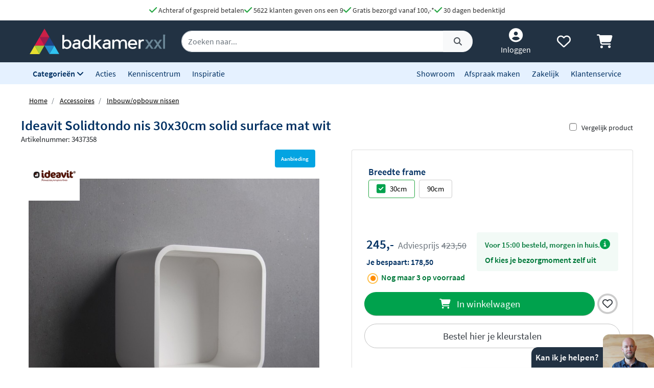

--- FILE ---
content_type: text/html; charset=UTF-8
request_url: https://www.badkamerxxl.nl/ideavit-solidtondo-nis-30x30cm-solid-surface-mat-wit
body_size: 29005
content:
<!DOCTYPE html>
<html lang="nl">
	<head>
		<title>Ideavit Solidtondo nis 30x30cm solid surface mat wit 284231</title>
		<meta charset="UTF-8">
		<meta name="robots" content="index,follow">
		
				
		 <script>
			window.varify = window.varify || {};
			window.varify.iid = 2976;
        </script>
        <script src="https://app.varify.io/varify.js"></script>
		
		
									<meta name="description" content="De Ideavit Solidtondo nis 30x30cm solid surface mat wit van Ideavit vind je bij Badkamerxxl.nl voor een voordelige prijs met gratis verzending!">
					
		
				<link rel="alternate" href="https://www.badkamerxxl.nl/ideavit-solidtondo-nis-30x30cm-solid-surface-mat-wit" hreflang="nl-nl">
		<link rel="alternate" href="https://www.badkamerxxl.be/ideavit-solidtondo-nis-30x30cm-solid-surface-mat-wit" hreflang="nl-be">
		<link rel="alternate" href="https://www.badkamerxxl.nl/ideavit-solidtondo-nis-30x30cm-solid-surface-mat-wit" hreflang="x-default">

		
		
									<link rel="canonical" href="https://www.badkamerxxl.nl/ideavit-solidtondo-nis-30x30cm-solid-surface-mat-wit">
					
		<meta property="og:title" content="Ideavit Solidtondo nis 30x30cm solid surface mat wit 284231" >
<meta property="og:type" content="website" >

        <meta property="og:description" content="De Ideavit Solidtondo nis 30x30cm solid surface mat wit van Id..." >
    <meta name="twitter:description" content="De Ideavit Solidtondo nis 30x30cm solid surface mat wit van Id..." >

<meta property="og:url" content="http://www.badkamerxxl.nl/ideavit-solidtondo-nis-30x30cm-solid-surface-mat-wit" >

    <meta property="og:image" content="https://cdn.projectxxl.nl/products/3437358/images/284231-solidtondo-shelf-300x300x200mm-1280x1180.jpg" >
    <meta name="twitter:image" content="https://cdn.projectxxl.nl/products/3437358/images/284231-solidtondo-shelf-300x300x200mm-1280x1180.jpg" >

<meta property="og:site_name" content="Badkamerxxl.nl" >

<meta name="twitter:card" content="summary">
<meta name="twitter:site" content="Badkamerxxl.nl" >
<meta name="twitter:title" content="Ideavit Solidtondo nis 30x30cm solid surface mat wit..." >

					<link rel="shortcut icon" href="https://cdn.projectxxl.nl/stores/4kCrdrZfsWstrwtyA/favicon.ico">
		
					
									<script>(function(w,d,s,l,i){w[l]=w[l]||[];w[l].push({'gtm.start':
					new Date().getTime(),event:'gtm.js'});var f=d.getElementsByTagName(s)[0],
					j=d.createElement(s),dl=l!='dataLayer'?'&l='+l:'';j.async=true;j.src=
					'https://www.googletagmanager.com/gtm.js?id='+i+dl;f.parentNode.insertBefore(j,f);
					})(window,document,'script','dataLayer','GTM-MTZSFGL');</script>
							
					
		<meta name="color-scheme" content="light">
		<meta name="theme-color" content="#223243">
		<meta name="csrf-token" content="tjG4XswosZdkUA3EwMDBHqeiw05fHnudcYLnszKb">
		<meta name="viewport" content="width=device-width, initial-scale=1.0, shrink-to-fit=no">
		<meta http-equiv="X-UA-Compatible" content="IE=edge">

					<meta name="google-site-verification" content="txdVZS6knhz4gJETa8p4G3uhEZw44guB4jggrZvXxJc">
		
		
		
		
		
		
		
		<link rel="stylesheet" href="https://kit.fontawesome.com/412298a2cc.css" crossorigin="anonymous">
	
	<script defer src="https://code.jquery.com/jquery-3.6.0.min.js" integrity="sha256-/xUj+3OJU5yExlq6GSYGSHk7tPXikynS7ogEvDej/m4=" crossorigin="anonymous"></script>
	
			<link rel="preload" href="/minified-assets/product.min.js?v=1768940024" as="script">
	
			<link rel="preload" href="https://cdn.projectxxl.nl/assets/fonts/source-sans-pro-v11-latin-regular.woff2" as="font" type="font/woff2" crossorigin>
		<link rel="preload" href="https://cdn.projectxxl.nl/assets/fonts/source-sans-pro-v11-latin-700.woff2" as="font" type="font/woff2" crossorigin>

		<link rel="preload" href="/minified-assets/product.css?v=1768940024" as="style">
		<link rel="stylesheet" href="/minified-assets/product.css?v=1768940024">
	
	
		

					<script type="text/javascript">
				window.Trengo = window.Trengo || {};
				window.Trengo.key = '3oDBNP10NEBy7CQZS72q';
				window.Trengo.render = false;
				(function(d, script, t) {
					script = d.createElement('script');
					script.type = 'text/javascript';
					script.async = true;
					script.src = 'https://cdn.widget.trengo.eu/embed.js';
					d.getElementsByTagName('head')[0].appendChild(script);
				}(document));
			</script>
			</head>

    <body class="product-product ">
					
									<noscript>
						<iframe src="https://www.googletagmanager.com/ns.html?id=GTM-MTZSFGL" height="0" width="0" style="display:none;visibility:hidden"></iframe>
					</noscript>
							
		
		
					<div id="chat-popup">
    <div class="chat-header d-flex">
        <div class="closeChat chat-intro ml-auto mt-auto font-weight-bold text-white p-2">
            <span class="fa-solid fa-times text-white fa-lg my-auto mx-3 chatCloseIcon d-none"></span>
            Kan ik je helpen?
        </div>
        <img width="100" height="65" class="chat-image closeChat" src="//cdn.projectxxl.nl/team/2023/100x100/Martijn_website.jpg" alt="Medewerker Badkamerxxl">

        <div class="fa-stack fa-2x mobileChatIcon ml-auto" style="bottom: 10px;">
            <span class="fa-solid fa-circle fa-stack-2x text-primary"></span>
            <span class="fa-light fa-comment fa-stack-1x text-white"></span>
        </div>
    </div>
</div>

<div id="chat-content" class="w-100">
    <p class="mb-0">Heb je een vraag over een order of product?
Stuur ons een bericht of maak alvast een afspraak. <strong>Nog even geduld, vanaf <time>9:00</time></strong> zijn we telefonisch weer bereikbaar. Tot zo.</p>

    <ul class="list-unstyled fa-ul mb-0 mt-3">
                <li class="mb-2">
            <a class="link-a-tag d-block openChat" data-type="email" href="#" title="Stuur een email naar Badkamerxxl.nl" role="button">
                <span class="fa-li fa-lg fa-light fa-envelope text-dark"></span>
                <u>Stuur een e-mail</u>
            </a>
        </li>
                    <li class="mb-2">
                <a class="link-a-tag d-block" href="https://wa.me/31511542328" target="_blank" title="Whatsapp naar Badkamerxxl.nl">
                    <span class="fa-li fa-lg fa-brands fa-whatsapp text-dark"></span>
                    <u>Whatsapp ons</u>
                </a>
            </li>
                <li class="mb-2">
            <a class="link-a-tag d-block" href="/maak-een-afspraak" title="Plan een adviesgesprek voor in onze showroom">
                <span class="fa-li fa-lg fa-light fa-smile text-dark"></span>
                <u>Plan een adviesgesprek voor in onze showroom</u>
            </a>
        </li>
    </ul>
</div>		
		<header>
	
	<!-- Usp / desktop -->
	<div id="header_usp" class="d-none d-xl-flex py-2 justify-content-center bg-white" style="gap: 30px;">	
		<a href="/betalen?faq=welke-betaalmethodes-zijn-er" title="Achteraf of gespreid betalen">
			<span class="fa-solid fa-check text-success fa-lg"></span> 
			Achteraf of gespreid betalen
		</a>

		<a href="/reviews" title="Ga naar reviews">
			<span class="fa-solid fa-check text-success fa-lg"></span> 
			5622 klanten geven ons een 9
		</a>

					<a href="/bezorgen?faq=wat-zijn-de-verzendkosten" title="Wat zijn de verzendkosten">
				<span class="fa-solid fa-check text-success fa-lg"></span> 
				Gratis bezorgd vanaf 100,-*
			</a>
		
		<a href="/retourneren-en-annuleren?faq=wat-is-de-retourtermijn" title="Wat is de retourtermijn">
			<span class="fa-solid fa-check text-success fa-lg"></span> 
			30 dagen bedenktijd
		</a>
	</div>

	<!-- Mobile menu/categories -->
	<nav class="d-flex d-xl-none main-menu container-fluid py-2 position-relative">
	<button class="navbar-toggler p-0 pt-2" type="button" aria-label="Menu openen of sluiten">
		<div class="navbar-toggler-icon">
			<span></span>
			<span></span>
			<span></span>
			<span></span>
		</div>
	</button>
	
	<a href="/" title="Badkamerxxl.nl" class="d-xl-none nav-logo-mobile my-auto ml-2">
		<img width="160" height="30" style="max-height: 30px; width: 160px;" src="https://cdn.projectxxl.nl/stores/4kCrdrZfsWstrwtyA/badkamerxxl_logo.svg" alt="Badkamerxxl.nl" class="h-100">
	</a>
	
	
	<div class="d-none d-md-block d-xl-none mx-auto w-50">
		<div class="nav-search mx-auto mobile-search-bar" style="height: initial;">
			<div class="input-group">
				<input type="text" class="form-control search-bar-input" placeholder="Zoeken op trefwoord" aria-label="zoeken op trefwoord" aria-describedby="search-addon">
				<div class="input-group-append search-icon">
					<button type="button" class="btn btn-sm btn-light search-btn" aria-label="Zoeken">
						<span class="input-group-text" id="search-addon">
							<span class="fa-solid fa-search"></span>
						</span>
					</button>
				</div>
			</div>
		</div>
	</div>
	
	
	
	<div class="d-flex ml-auto pl-3">
		<a class="my-auto"  href="/account" title="Inloggen" > 
			<span class="fa-solid fa-user-circle fa-inverse fa-lg"></span>
		</a>

		
		<a id="navHeart" class="mx-3 my-auto position-relative" href="/mijn-verlanglijstje" title="Verlanglijstje bekijken">
			<span class="fa-regular fa-heart fa-lg"></span>
					</a>

		<a href="/cart" class="my-auto" title="Winkelwagen bekijken">
			<span class="fa-solid fa-shopping-cart fa-lg"></span>
					</a>
	</div>
	

	
	<div id="mobileCategoryNav" class="position-fixed">
		<div class="nav-inner h-100 w-100">
							<a title="Badkamermeubels" data-category_id="WWGjtEWaWR82KEuWL" class="nav-item text-primary font-weight-bold nav-link open-sub-categories d-flex align-items-center" href="#">
											<img data-category_id="WWGjtEWaWR82KEuWL" class="mr-2 open-sub-categories" width="50" height="34" loading="lazy" src="https://cdn.projectxxl.nl/categories/WWGjtEWaWR82KEuWL/50x34/Badkamermeubel_2025.png" alt="Badkamermeubels" title="Badkamermeubels">
										Badkamermeubels <span class="fa-solid fa-chevron-right fa-lg mr-3 ml-auto" style="color: #C5CCD1;"></span>
				</a>
							<a title="Kranen" data-category_id="LSxpWq3mXb7cMndfY" class="nav-item text-primary font-weight-bold nav-link open-sub-categories d-flex align-items-center" href="#">
											<img data-category_id="LSxpWq3mXb7cMndfY" class="mr-2 open-sub-categories" width="50" height="34" loading="lazy" src="https://cdn.projectxxl.nl/categories/LSxpWq3mXb7cMndfY/50x34/kranen_v2_2025.png" alt="Kranen" title="Kranen">
										Kranen <span class="fa-solid fa-chevron-right fa-lg mr-3 ml-auto" style="color: #C5CCD1;"></span>
				</a>
							<a title="Toiletten" data-category_id="tyv6soEQnxzrLu8H7" class="nav-item text-primary font-weight-bold nav-link open-sub-categories d-flex align-items-center" href="#">
											<img data-category_id="tyv6soEQnxzrLu8H7" class="mr-2 open-sub-categories" width="50" height="34" loading="lazy" src="https://cdn.projectxxl.nl/categories/tyv6soEQnxzrLu8H7/50x34/toiletten_v2_2025.png" alt="Toiletten" title="Toiletten">
										Toiletten <span class="fa-solid fa-chevron-right fa-lg mr-3 ml-auto" style="color: #C5CCD1;"></span>
				</a>
							<a title="Wastafels" data-category_id="dH4TxNherMHfdfHKE" class="nav-item text-primary font-weight-bold nav-link open-sub-categories d-flex align-items-center" href="#">
											<img data-category_id="dH4TxNherMHfdfHKE" class="mr-2 open-sub-categories" width="50" height="34" loading="lazy" src="https://cdn.projectxxl.nl/categories/dH4TxNherMHfdfHKE/50x34/wastafels.jpg" alt="Wastafels" title="Wastafels">
										Wastafels <span class="fa-solid fa-chevron-right fa-lg mr-3 ml-auto" style="color: #C5CCD1;"></span>
				</a>
							<a title="Douche" data-category_id="pYzdYRuphi3Z9XrjQ" class="nav-item text-primary font-weight-bold nav-link open-sub-categories d-flex align-items-center" href="#">
											<img data-category_id="pYzdYRuphi3Z9XrjQ" class="mr-2 open-sub-categories" width="50" height="34" loading="lazy" src="https://cdn.projectxxl.nl/categories/pYzdYRuphi3Z9XrjQ/50x34/douche-1.png" alt="Douche" title="Douche">
										Douche <span class="fa-solid fa-chevron-right fa-lg mr-3 ml-auto" style="color: #C5CCD1;"></span>
				</a>
							<a title="Baden" data-category_id="2XMWA8MAgPQ54Nv5H" class="nav-item text-primary font-weight-bold nav-link open-sub-categories d-flex align-items-center" href="#">
											<img data-category_id="2XMWA8MAgPQ54Nv5H" class="mr-2 open-sub-categories" width="50" height="34" loading="lazy" src="https://cdn.projectxxl.nl/categories/2XMWA8MAgPQ54Nv5H/50x34/baden_v4_2025.jpg" alt="Baden" title="Baden">
										Baden <span class="fa-solid fa-chevron-right fa-lg mr-3 ml-auto" style="color: #C5CCD1;"></span>
				</a>
							<a title="Spiegels" data-category_id="MJBXY2uZm6Jr69WnG" class="nav-item text-primary font-weight-bold nav-link open-sub-categories d-flex align-items-center" href="#">
											<img data-category_id="MJBXY2uZm6Jr69WnG" class="mr-2 open-sub-categories" width="50" height="34" loading="lazy" src="https://cdn.projectxxl.nl/categories/MJBXY2uZm6Jr69WnG/50x34/Spiegels_2025.png" alt="Spiegels" title="Spiegels">
										Spiegels <span class="fa-solid fa-chevron-right fa-lg mr-3 ml-auto" style="color: #C5CCD1;"></span>
				</a>
							<a title="Accessoires" data-category_id="DstbMAKNR7i4ufx4u" class="nav-item text-primary font-weight-bold nav-link open-sub-categories d-flex align-items-center" href="#">
											<img data-category_id="DstbMAKNR7i4ufx4u" class="mr-2 open-sub-categories" width="50" height="34" loading="lazy" src="https://cdn.projectxxl.nl/categories/DstbMAKNR7i4ufx4u/50x34/accessoires_2025.jpg" alt="Accessoires" title="Accessoires">
										Accessoires <span class="fa-solid fa-chevron-right fa-lg mr-3 ml-auto" style="color: #C5CCD1;"></span>
				</a>
							<a title="Tegels" data-category_id="RmCKL3X6QKCvBAYjt" class="nav-item text-primary font-weight-bold nav-link open-sub-categories d-flex align-items-center" href="#">
											<img data-category_id="RmCKL3X6QKCvBAYjt" class="mr-2 open-sub-categories" width="50" height="34" loading="lazy" src="https://cdn.projectxxl.nl/categories/RmCKL3X6QKCvBAYjt/50x34/tegels_v4_2025.png" alt="Tegels" title="Tegels">
										Tegels <span class="fa-solid fa-chevron-right fa-lg mr-3 ml-auto" style="color: #C5CCD1;"></span>
				</a>
							<a title="Badkamerverlichting" data-category_id="3FzBj8SS3866AjEiu" class="nav-item text-primary font-weight-bold nav-link open-sub-categories d-flex align-items-center" href="#">
											<img data-category_id="3FzBj8SS3866AjEiu" class="mr-2 open-sub-categories" width="50" height="34" loading="lazy" src="https://cdn.projectxxl.nl/categories/3FzBj8SS3866AjEiu/50x34/badkamerverlichting_2025.jpg" alt="Badkamerverlichting" title="Badkamerverlichting">
										Badkamerverlichting <span class="fa-solid fa-chevron-right fa-lg mr-3 ml-auto" style="color: #C5CCD1;"></span>
				</a>
							<a title="Verwarming" data-category_id="XmNEdRsxxjw7E6HDk" class="nav-item text-primary font-weight-bold nav-link open-sub-categories d-flex align-items-center" href="#">
											<img data-category_id="XmNEdRsxxjw7E6HDk" class="mr-2 open-sub-categories" width="50" height="34" loading="lazy" src="https://cdn.projectxxl.nl/categories/XmNEdRsxxjw7E6HDk/50x34/verwarming_2025.jpg" alt="Verwarming" title="Verwarming">
										Verwarming <span class="fa-solid fa-chevron-right fa-lg mr-3 ml-auto" style="color: #C5CCD1;"></span>
				</a>
							<a title="Watermanagement" data-category_id="3YbAiS8ESMWcBGyM6" class="nav-item text-primary font-weight-bold nav-link open-sub-categories d-flex align-items-center" href="#">
											<img data-category_id="3YbAiS8ESMWcBGyM6" class="mr-2 open-sub-categories" width="50" height="34" loading="lazy" src="https://cdn.projectxxl.nl/categories/3YbAiS8ESMWcBGyM6/50x34/boshuis-waterontharder-150-zacht-water-1.png" alt="Watermanagement" title="Watermanagement">
										Watermanagement <span class="fa-solid fa-chevron-right fa-lg mr-3 ml-auto" style="color: #C5CCD1;"></span>
				</a>
			
			<a title="Meer" data-category_id="morecats" class="nav-item text-primary font-weight-bold nav-link open-sub-categories d-flex align-items-center" href="#">
				Meer <span class="fa-solid fa-chevron-right fa-lg mr-3 ml-auto" style="color: #C5CCD1;"></span>
			</a>

			<a class="nav-item text-primary font-weight-bold nav-link d-block" title="Acties" style="border-top: 1px solid #CCCCCC; margin-top: 45px;" href="/acties">Acties</a>
			<a class="nav-item text-primary font-weight-bold nav-link d-block" title="Kenniscentrum" href="/blog">Kenniscentrum</a>
			<a class="nav-item text-primary font-weight-bold nav-link d-block" title="Inspiratie" href="/inspiratie">Inspiratie</a>
			<a class="nav-item text-primary font-weight-bold nav-link d-block" title="Showroom" href="/showroom">Showroom</a>
			<a class="nav-item text-primary font-weight-bold nav-link d-block" title="Maak een afspraak" href="/maak-een-afspraak">Maak een afspraak</a>
			<a class="nav-item text-primary font-weight-bold nav-link d-block" title="Zakelijk" href="/zakelijk">Zakelijk</a>
			<a class="nav-item text-primary font-weight-bold nav-link d-block" title="Klantenservice" href="/klantenservice">Klantenservice</a>
		</div>
	</div>
	

	
			<div id="extendCategoryNav_WWGjtEWaWR82KEuWL" class="position-fixed extendCategoryNav">
			<div class="nav-inner h-100 w-100">
				<a class="nav-item text-primary font-weight-bold nav-link d-block closeExtendCategoryNav" data-category_id="WWGjtEWaWR82KEuWL" href="#" title="Terug naar overzicht"><span class="fas fa-chevron-left"></span> Terug naar overzicht</a>
															<a href="/badkamermeubels/badmeubel-sets" title="Badmeubel sets" class="nav-item text-primary font-weight-bold nav-link d-block">
																		<img class="mr-2" width="50" height="34" loading="lazy" src="https://cdn.projectxxl.nl/categories/oKfgdhmYTik98ZM9q/50x34/badmeubel-sets.jpg" alt="Badmeubel sets" title="Badmeubel sets">
													Badmeubel sets
						</a>
															<a rel="nofollow" title="Toiletmeubels" href="/wastafels/fonteinen/fonteinmeubels" class="nav-item text-primary font-weight-bold nav-link d-block">
																		<img class="mr-2" width="50" height="34" loading="lazy" src="https://cdn.projectxxl.nl/categories/PSYNknYLyZGDYDekB/50x34/toiletmeubels.jpg" alt="Toiletmeubels" title="Toiletmeubels">
													Toiletmeubels
						</a>
															<a href="/badkamermeubels/wastafelbladen" title="Wastafelbladen" class="nav-item text-primary font-weight-bold nav-link d-block">
																		<img class="mr-2" width="50" height="34" loading="lazy" src="https://cdn.projectxxl.nl/categories/MA3fuqzzSeAnTnbae/50x34/wastafelbladen.jpg" alt="Wastafelbladen" title="Wastafelbladen">
													Wastafelbladen
						</a>
															<a href="/badkamermeubels/wastafelonderkasten" title="Wastafelonderkasten" class="nav-item text-primary font-weight-bold nav-link d-block">
																		<img class="mr-2" width="50" height="34" loading="lazy" src="https://cdn.projectxxl.nl/categories/mXf4r85LupCshTRsa/50x34/wastafelonderkasten.jpg" alt="Wastafelonderkasten" title="Wastafelonderkasten">
													Wastafelonderkasten
						</a>
															<a rel="nofollow" title="Sifons" href="/wastafels/sifons" class="nav-item text-primary font-weight-bold nav-link d-block">
																		<img class="mr-2" width="50" height="34" loading="lazy" src="https://cdn.projectxxl.nl/categories/WAaWi4DQ6se7PQt2q/50x34/sifons.jpg" alt="Sifons" title="Sifons">
													Sifons
						</a>
															<a rel="nofollow" title="Spiegels" href="/spiegels/badkamerspiegels" class="nav-item text-primary font-weight-bold nav-link d-block">
																		<img class="mr-2" width="50" height="34" loading="lazy" src="https://cdn.projectxxl.nl/categories/BmF8fZonqdYYuib4e/50x34/spiegels.jpg" alt="Spiegels" title="Spiegels">
													Spiegels
						</a>
															<a rel="nofollow" title="Wastafelkranen" href="/kranen/wastafelkranen" class="nav-item text-primary font-weight-bold nav-link d-block">
																		<img class="mr-2" width="50" height="34" loading="lazy" src="https://cdn.projectxxl.nl/categories/byXGsFT2M5fH4SyMf/50x34/wastafelkranen.jpg" alt="Wastafelkranen" title="Wastafelkranen">
													Wastafelkranen
						</a>
															<a href="/badkamermeubels/kolom-en-zijkasten" title="Kolom- en zijkasten" class="nav-item text-primary font-weight-bold nav-link d-block">
																		<img class="mr-2" width="50" height="34" loading="lazy" src="https://cdn.projectxxl.nl/categories/CQztyKbvWuQSPttdx/50x34/kolom-en-zijkasten.jpg" alt="Kolom- en zijkasten" title="Kolom- en zijkasten">
													Kolom- en zijkasten
						</a>
															<a rel="nofollow" title="Spiegelkasten" href="/spiegels/spiegelkasten" class="nav-item text-primary font-weight-bold nav-link d-block">
																		<img class="mr-2" width="50" height="34" loading="lazy" src="https://cdn.projectxxl.nl/categories/DH9Ri28ftbPP34XKz/50x34/spiegelkasten.jpg" alt="Spiegelkasten" title="Spiegelkasten">
													Spiegelkasten
						</a>
															<a rel="nofollow" title="Afvoerpluggen" href="/wastafels/wastafelpluggen" class="nav-item text-primary font-weight-bold nav-link d-block">
																		<img class="mr-2" width="50" height="34" loading="lazy" src="https://cdn.projectxxl.nl/categories/izgYz2gcPFJAtyx7y/50x34/afvoerpluggen.jpg" alt="Afvoerpluggen" title="Afvoerpluggen">
													Afvoerpluggen
						</a>
															<a href="/badkamermeubels/toebehoren-voor-badmeubels" title="Toebehoren voor badmeubels" class="nav-item text-primary font-weight-bold nav-link d-block">
																		<img class="mr-2" width="50" height="34" loading="lazy" src="https://cdn.projectxxl.nl/categories/836GLCmQnXssre9WB/50x34/badmeubel-toebehoren.jpeg" alt="Toebehoren voor badmeubels" title="Toebehoren voor badmeubels">
													Toebehoren voor badmeubels
						</a>
							</div>
		</div>
			<div id="extendCategoryNav_LSxpWq3mXb7cMndfY" class="position-fixed extendCategoryNav">
			<div class="nav-inner h-100 w-100">
				<a class="nav-item text-primary font-weight-bold nav-link d-block closeExtendCategoryNav" data-category_id="LSxpWq3mXb7cMndfY" href="#" title="Terug naar overzicht"><span class="fas fa-chevron-left"></span> Terug naar overzicht</a>
															<a href="/kranen/douchekranen" title="Douchekranen" class="nav-item text-primary font-weight-bold nav-link d-block">
																		<img class="mr-2" width="50" height="34" loading="lazy" src="https://cdn.projectxxl.nl/categories/PgK3ENqWoh84XzeSj/50x34/douchekranen-hoofd.jpg" alt="Douchekranen" title="Douchekranen">
													Douchekranen
						</a>
															<a href="/kranen/badkranen" title="Badkranen" class="nav-item text-primary font-weight-bold nav-link d-block">
																		<img class="mr-2" width="50" height="34" loading="lazy" src="https://cdn.projectxxl.nl/categories/4jhZFHaLhMjrXC63K/50x34/badkranen.jpg" alt="Badkranen" title="Badkranen">
													Badkranen
						</a>
															<a href="/kranen/wastafelkranen" title="Wastafelkranen" class="nav-item text-primary font-weight-bold nav-link d-block">
																		<img class="mr-2" width="50" height="34" loading="lazy" src="https://cdn.projectxxl.nl/categories/ydf9cdaEoTRJ6Joo3/50x34/wastafelkranen.jpg" alt="Wastafelkranen" title="Wastafelkranen">
													Wastafelkranen
						</a>
															<a href="/kranen/fonteinkranen" title="Fonteinkranen" class="nav-item text-primary font-weight-bold nav-link d-block">
																		<img class="mr-2" width="50" height="34" loading="lazy" src="https://cdn.projectxxl.nl/categories/vGN4TKAbGfyXaccvm/50x34/fonteinkranen.jpg" alt="Fonteinkranen" title="Fonteinkranen">
													Fonteinkranen
						</a>
															<a href="/kranen/keukenkranen" title="Keukenkranen" class="nav-item text-primary font-weight-bold nav-link d-block">
																		<img class="mr-2" width="50" height="34" loading="lazy" src="https://cdn.projectxxl.nl/categories/kdcMy3jtsQRiQnesB/50x34/keukenkranen.jpg" alt="Keukenkranen" title="Keukenkranen">
													Keukenkranen
						</a>
															<a href="/kranen/bidetkranen" title="Bidetkranen" class="nav-item text-primary font-weight-bold nav-link d-block">
																		<img class="mr-2" width="50" height="34" loading="lazy" src="https://cdn.projectxxl.nl/categories/kA2FkwwfNnZwJiFBd/50x34/bidetkranen.jpg" alt="Bidetkranen" title="Bidetkranen">
													Bidetkranen
						</a>
															<a href="/kranen/inbouwboxen" title="Losse inbouwdelen" class="nav-item text-primary font-weight-bold nav-link d-block">
																		<img class="mr-2" width="50" height="34" loading="lazy" src="https://cdn.projectxxl.nl/categories/WfCQaNLatvvL3HBgJ/50x34/losse-inbouwdelen.jpg" alt="Losse inbouwdelen" title="Losse inbouwdelen">
													Losse inbouwdelen
						</a>
															<a href="/kranen/urinoirspoelers" title="Urinoirspoelers" class="nav-item text-primary font-weight-bold nav-link d-block">
																		<img class="mr-2" width="50" height="34" loading="lazy" src="https://cdn.projectxxl.nl/categories/At8zCwZa9hA385wvh/50x34/urinoirspoelers.png" alt="Urinoirspoelers" title="Urinoirspoelers">
													Urinoirspoelers
						</a>
															<a href="/kranen/hoekstopkranen" title="Hoekstopkranen" class="nav-item text-primary font-weight-bold nav-link d-block">
																		<img class="mr-2" width="50" height="34" loading="lazy" src="https://cdn.projectxxl.nl/categories/Y3rGotjpCpgfzeKZc/50x34/hoekstopkranen.jpg" alt="Hoekstopkranen" title="Hoekstopkranen">
													Hoekstopkranen
						</a>
															<a href="/kranen/kraanonderdelen" title="Kraanonderdelen" class="nav-item text-primary font-weight-bold nav-link d-block">
																		<img class="mr-2" width="50" height="34" loading="lazy" src="https://cdn.projectxxl.nl/categories/yaANNFZ3GNt3iGmbB/50x34/kraanonderdelen.jpg" alt="Kraanonderdelen" title="Kraanonderdelen">
													Kraanonderdelen
						</a>
															<a href="/kranen/buitendouches" title="Buitendouches" class="nav-item text-primary font-weight-bold nav-link d-block">
																		<img class="mr-2" width="50" height="34" loading="lazy" src="https://cdn.projectxxl.nl/categories/undefined/50x34/blue-label-tube-buitendouche-rvs-1.jpeg" alt="Buitendouches" title="Buitendouches">
													Buitendouches
						</a>
							</div>
		</div>
			<div id="extendCategoryNav_tyv6soEQnxzrLu8H7" class="position-fixed extendCategoryNav">
			<div class="nav-inner h-100 w-100">
				<a class="nav-item text-primary font-weight-bold nav-link d-block closeExtendCategoryNav" data-category_id="tyv6soEQnxzrLu8H7" href="#" title="Terug naar overzicht"><span class="fas fa-chevron-left"></span> Terug naar overzicht</a>
															<a href="/toiletten/hangtoiletten" title="Hangtoiletten" class="nav-item text-primary font-weight-bold nav-link d-block">
																		<img class="mr-2" width="50" height="34" loading="lazy" src="https://cdn.projectxxl.nl/categories/5oWNcfwXZghjrgHfK/50x34/hangtoiletten.jpg" alt="Hangtoiletten" title="Hangtoiletten">
													Hangtoiletten
						</a>
															<a href="/toiletten/toiletsets" title="Toiletsets" class="nav-item text-primary font-weight-bold nav-link d-block">
																		<img class="mr-2" width="50" height="34" loading="lazy" src="https://cdn.projectxxl.nl/categories/J7wSCGG6BDQoh2XjM/50x34/toiletsets.jpg" alt="Toiletsets" title="Toiletsets">
													Toiletsets
						</a>
															<a href="/toiletten/urinoirs" title="Urinoirs" class="nav-item text-primary font-weight-bold nav-link d-block">
																		<img class="mr-2" width="50" height="34" loading="lazy" src="https://cdn.projectxxl.nl/categories/GyHTkSMoCYEKGfSaZ/50x34/urinoirs.jpg" alt="Urinoirs" title="Urinoirs">
													Urinoirs
						</a>
															<a href="/toiletten/bidetten" title="Bidetten" class="nav-item text-primary font-weight-bold nav-link d-block">
																		<img class="mr-2" width="50" height="34" loading="lazy" src="https://cdn.projectxxl.nl/categories/RbXpRvFbFGRZWnecK/50x34/bidetten.jpg" alt="Bidetten" title="Bidetten">
													Bidetten
						</a>
															<a href="/toiletten/staande-toiletten" title="Staande toiletten" class="nav-item text-primary font-weight-bold nav-link d-block">
																		<img class="mr-2" width="50" height="34" loading="lazy" src="https://cdn.projectxxl.nl/categories/u2rq2kF3oFv5cs738/50x34/staande-toiletten.jpg" alt="Staande toiletten" title="Staande toiletten">
													Staande toiletten
						</a>
															<a href="/toiletten/bedieningspanelen" title="Bedieningspanelen" class="nav-item text-primary font-weight-bold nav-link d-block">
																		<img class="mr-2" width="50" height="34" loading="lazy" src="https://cdn.projectxxl.nl/categories/i6F4yqwnEjyw9KCRC/50x34/bedieningspanelen.jpg" alt="Bedieningspanelen" title="Bedieningspanelen">
													Bedieningspanelen
						</a>
															<a href="/toiletten/douche-toiletten" title="Douche toiletten" class="nav-item text-primary font-weight-bold nav-link d-block">
																		<img class="mr-2" width="50" height="34" loading="lazy" src="https://cdn.projectxxl.nl/categories/6Lw7o4DP8s3wwiGGr/50x34/douche-toiletten.jpg" alt="Douche toiletten" title="Douche toiletten">
													Douche toiletten
						</a>
															<a href="/toiletten/inbouwreservoirs" title="Inbouwreservoirs" class="nav-item text-primary font-weight-bold nav-link d-block">
																		<img class="mr-2" width="50" height="34" loading="lazy" src="https://cdn.projectxxl.nl/categories/Xk6JXyAzLKtPvvJpM/50x34/inbouwreservoirs.jpg" alt="Inbouwreservoirs" title="Inbouwreservoirs">
													Inbouwreservoirs
						</a>
															<a rel="nofollow" title="Toilet fonteintjes" href="/wastafels/fonteinen" class="nav-item text-primary font-weight-bold nav-link d-block">
																		<img class="mr-2" width="50" height="34" loading="lazy" src="https://cdn.projectxxl.nl/categories/NS8anMXGZ5x6efriD/50x34/toilet-fonteintjes.jpg" alt="Toilet fonteintjes" title="Toilet fonteintjes">
													Toilet fonteintjes
						</a>
															<a href="/toiletten/toiletzittingen" title="Toiletzittingen" class="nav-item text-primary font-weight-bold nav-link d-block">
																		<img class="mr-2" width="50" height="34" loading="lazy" src="https://cdn.projectxxl.nl/categories/ghArSdRy6aPWRHagv/50x34/toiletzittingen.jpg" alt="Toiletzittingen" title="Toiletzittingen">
													Toiletzittingen
						</a>
															<a href="/toiletten/overig" title="Overig" class="nav-item text-primary font-weight-bold nav-link d-block">
																		<img class="mr-2" width="50" height="34" loading="lazy" src="https://cdn.projectxxl.nl/categories/Fj7tBajgdgXHD2i3i/50x34/toiletstickhouder.png" alt="Overig" title="Overig">
													Overig
						</a>
							</div>
		</div>
			<div id="extendCategoryNav_dH4TxNherMHfdfHKE" class="position-fixed extendCategoryNav">
			<div class="nav-inner h-100 w-100">
				<a class="nav-item text-primary font-weight-bold nav-link d-block closeExtendCategoryNav" data-category_id="dH4TxNherMHfdfHKE" href="#" title="Terug naar overzicht"><span class="fas fa-chevron-left"></span> Terug naar overzicht</a>
															<a href="/wastafels/vrijhangende-wastafels" title="Vrijhangende wastafels" class="nav-item text-primary font-weight-bold nav-link d-block">
																		<img class="mr-2" width="50" height="34" loading="lazy" src="https://cdn.projectxxl.nl/categories/cwaoZf8DL59JX5hnC/50x34/vrijhangende-wastafels.jpg" alt="Vrijhangende wastafels" title="Vrijhangende wastafels">
													Vrijhangende wastafels
						</a>
															<a href="/wastafels/meubelwastafels" title="Meubelwastafels" class="nav-item text-primary font-weight-bold nav-link d-block">
																		<img class="mr-2" width="50" height="34" loading="lazy" src="https://cdn.projectxxl.nl/categories/7XbWQ8iNXB4AowFwb/50x34/meubelwastafels.jpg" alt="Meubelwastafels" title="Meubelwastafels">
													Meubelwastafels
						</a>
															<a href="/wastafels/fonteinen" title="Fonteinen" class="nav-item text-primary font-weight-bold nav-link d-block">
																		<img class="mr-2" width="50" height="34" loading="lazy" src="https://cdn.projectxxl.nl/categories/c2BPc9quPc9vRNBZa/50x34/fonteinen.jpg" alt="Fonteinen" title="Fonteinen">
													Fonteinen
						</a>
															<a href="/wastafels/opzetwastafels" title="Opzetwastafels" class="nav-item text-primary font-weight-bold nav-link d-block">
																		<img class="mr-2" width="50" height="34" loading="lazy" src="https://cdn.projectxxl.nl/categories/vB8RTXovgzKv3JZHv/50x34/opzetwastafels.jpg" alt="Opzetwastafels" title="Opzetwastafels">
													Opzetwastafels
						</a>
															<a href="/wastafels/vrijstaande-wastafels" title="Vrijstaande wastafels" class="nav-item text-primary font-weight-bold nav-link d-block">
																		<img class="mr-2" width="50" height="34" loading="lazy" src="https://cdn.projectxxl.nl/categories/PLr3YcZDfQkDh3gjC/50x34/vrijstaande-wastafels.jpg" alt="Vrijstaande wastafels" title="Vrijstaande wastafels">
													Vrijstaande wastafels
						</a>
															<a href="/wastafels/onderbouw-wastafels" title="Onderbouw wastafels" class="nav-item text-primary font-weight-bold nav-link d-block">
																		<img class="mr-2" width="50" height="34" loading="lazy" src="https://cdn.projectxxl.nl/categories/ri3Csvf9J2gcWvy4B/50x34/onderbouwwastafel.png" alt="Onderbouw wastafels" title="Onderbouw wastafels">
													Onderbouw wastafels
						</a>
															<a href="/wastafels/gootstenen" title="Gootstenen" class="nav-item text-primary font-weight-bold nav-link d-block">
																		<img class="mr-2" width="50" height="34" loading="lazy" src="https://cdn.projectxxl.nl/categories/rWidYxWgNw43goSAy/50x34/gootstenen.jpg" alt="Gootstenen" title="Gootstenen">
													Gootstenen
						</a>
															<a href="/wastafels/sifons" title="Sifons" class="nav-item text-primary font-weight-bold nav-link d-block">
																		<img class="mr-2" width="50" height="34" loading="lazy" src="https://cdn.projectxxl.nl/categories/uTyubfte7zonw6H3L/50x34/sifons.png" alt="Sifons" title="Sifons">
													Sifons
						</a>
															<a href="/wastafels/wastafelpluggen" title="Afvoerpluggen" class="nav-item text-primary font-weight-bold nav-link d-block">
																		<img class="mr-2" width="50" height="34" loading="lazy" src="https://cdn.projectxxl.nl/categories/JLNPPXqChFoKGft79/50x34/wastafelpluggen.jpg" alt="Afvoerpluggen" title="Afvoerpluggen">
													Afvoerpluggen
						</a>
															<a rel="nofollow" title="Wastafelkranen" href="/kranen/wastafelkranen" class="nav-item text-primary font-weight-bold nav-link d-block">
																		<img class="mr-2" width="50" height="34" loading="lazy" src="https://cdn.projectxxl.nl/categories/p6EJAGbQnK6yhH48e/50x34/wastafelkranen.jpg" alt="Wastafelkranen" title="Wastafelkranen">
													Wastafelkranen
						</a>
															<a href="/wastafels/wastafel-overloop-ringen" title="Wastafel overloop ringen" class="nav-item text-primary font-weight-bold nav-link d-block">
																		<img class="mr-2" width="50" height="34" loading="lazy" src="https://cdn.projectxxl.nl/categories/undefined/50x34/wastafel-overloop-ring.png" alt="Wastafel overloop ringen" title="Wastafel overloop ringen">
													Wastafel overloop ringen
						</a>
															<a href="/wastafels/overige-wastafels-toebehoren" title="Toebehoren" class="nav-item text-primary font-weight-bold nav-link d-block">
																		<img class="mr-2" width="50" height="34" loading="lazy" src="https://cdn.projectxxl.nl/categories/8MwD8BCf2G4uEBFQc/50x34/overig.jpg" alt="Toebehoren" title="Toebehoren">
													Toebehoren
						</a>
							</div>
		</div>
			<div id="extendCategoryNav_pYzdYRuphi3Z9XrjQ" class="position-fixed extendCategoryNav">
			<div class="nav-inner h-100 w-100">
				<a class="nav-item text-primary font-weight-bold nav-link d-block closeExtendCategoryNav" data-category_id="pYzdYRuphi3Z9XrjQ" href="#" title="Terug naar overzicht"><span class="fas fa-chevron-left"></span> Terug naar overzicht</a>
															<a href="/douche/douchewanden" title="Douchewanden" class="nav-item text-primary font-weight-bold nav-link d-block">
																		<img class="mr-2" width="50" height="34" loading="lazy" src="https://cdn.projectxxl.nl/categories/ddLSZqxtnCpRQarfe/50x34/douchewand.jpg" alt="Douchewanden" title="Douchewanden">
													Douchewanden
						</a>
															<a href="/douche/douchecabines" title="Douchecabines" class="nav-item text-primary font-weight-bold nav-link d-block">
																		<img class="mr-2" width="50" height="34" loading="lazy" src="https://cdn.projectxxl.nl/categories/TzBysgKMSQb5HMj9X/50x34/douchecabines.jpg" alt="Douchecabines" title="Douchecabines">
													Douchecabines
						</a>
															<a href="/douche/douchedeuren" title="Douchedeuren" class="nav-item text-primary font-weight-bold nav-link d-block">
																		<img class="mr-2" width="50" height="34" loading="lazy" src="https://cdn.projectxxl.nl/categories/vHeJirhXxvkWFa3yh/50x34/douchedeuren.jpg" alt="Douchedeuren" title="Douchedeuren">
													Douchedeuren
						</a>
															<a href="/douche/douchegoten" title="Douchegoten" class="nav-item text-primary font-weight-bold nav-link d-block">
																		<img class="mr-2" width="50" height="34" loading="lazy" src="https://cdn.projectxxl.nl/categories/wmkHtCXTqABPH6icu/50x34/douchegoten.jpg" alt="Douchegoten" title="Douchegoten">
													Douchegoten
						</a>
															<a href="/douche/douchebakken" title="Douchebakken" class="nav-item text-primary font-weight-bold nav-link d-block">
																		<img class="mr-2" width="50" height="34" loading="lazy" src="https://cdn.projectxxl.nl/categories/6w5qt7cJpeFq5jyYP/50x34/douchebakken.jpg" alt="Douchebakken" title="Douchebakken">
													Douchebakken
						</a>
															<a href="/douche/sunshower" title="Sunshower" class="nav-item text-primary font-weight-bold nav-link d-block">
																		<img class="mr-2" width="50" height="34" loading="lazy" src="https://cdn.projectxxl.nl/categories/Ng53mPfqqM2yEtLRS/50x34/sunshower.jpg" alt="Sunshower" title="Sunshower">
													Sunshower
						</a>
															<a href="/douche/dorpels" title="Dorpels" class="nav-item text-primary font-weight-bold nav-link d-block">
																		<img class="mr-2" width="50" height="34" loading="lazy" src="https://cdn.projectxxl.nl/category/67603f07f714a1f1d01cf6b22024/50x34/alvoro-hardstenen-dorpel-2.JPG" alt="Dorpels" title="Dorpels">
													Dorpels
						</a>
															<a rel="nofollow" title="Douche accessoires" href="/accessoires/douche-accessoires" class="nav-item text-primary font-weight-bold nav-link d-block">
																		<img class="mr-2" width="50" height="34" loading="lazy" src="https://cdn.projectxxl.nl/categories/xpKKAWmG9bg4WPf48/50x34/douche-accessoires.jpg" alt="Douche accessoires" title="Douche accessoires">
													Douche accessoires
						</a>
															<a rel="nofollow" title="Douchekranen" href="/kranen/douchekranen" class="nav-item text-primary font-weight-bold nav-link d-block">
																		<img class="mr-2" width="50" height="34" loading="lazy" src="https://cdn.projectxxl.nl/categories/35FacbqLcQ7ab7q48/50x34/douchekranen.jpg" alt="Douchekranen" title="Douchekranen">
													Douchekranen
						</a>
															<a href="/douche/doucheputten" title="Doucheputten" class="nav-item text-primary font-weight-bold nav-link d-block">
																		<img class="mr-2" width="50" height="34" loading="lazy" src="https://cdn.projectxxl.nl/categories/Wyotfktc4r8DkQnYT/50x34/doucheputten.jpg" alt="Doucheputten" title="Doucheputten">
													Doucheputten
						</a>
															<a href="/douche/overige-douches-toebehoren" title="Overige douches &amp; toebehoren" class="nav-item text-primary font-weight-bold nav-link d-block">
																		<img class="mr-2" width="50" height="34" loading="lazy" src="https://cdn.projectxxl.nl/categories/z54Sm43kdkeocH8aX/50x34/overige-douches-toebehoren.jpg" alt="Overige douches &amp; toebehoren" title="Overige douches &amp; toebehoren">
													Overige douches &amp; toebehoren
						</a>
							</div>
		</div>
			<div id="extendCategoryNav_2XMWA8MAgPQ54Nv5H" class="position-fixed extendCategoryNav">
			<div class="nav-inner h-100 w-100">
				<a class="nav-item text-primary font-weight-bold nav-link d-block closeExtendCategoryNav" data-category_id="2XMWA8MAgPQ54Nv5H" href="#" title="Terug naar overzicht"><span class="fas fa-chevron-left"></span> Terug naar overzicht</a>
															<a href="/baden/standaard-ligbaden" title="Inbouwbaden" class="nav-item text-primary font-weight-bold nav-link d-block">
																		<img class="mr-2" width="50" height="34" loading="lazy" src="https://cdn.projectxxl.nl/categories/r7o6gc4JudRr9A4Bi/50x34/standaard-ligbaden.jpg" alt="Inbouwbaden" title="Inbouwbaden">
													Inbouwbaden
						</a>
															<a href="/baden/halfvrijstaand-baden" title="Halfvrijstaande baden" class="nav-item text-primary font-weight-bold nav-link d-block">
																		<img class="mr-2" width="50" height="34" loading="lazy" src="https://cdn.projectxxl.nl/categories/NHQs6JwrSzfQagKYK/50x34/halfvrijstaand-bad.png" alt="Halfvrijstaande baden" title="Halfvrijstaande baden">
													Halfvrijstaande baden
						</a>
															<a href="/baden/vrijstaande-baden" title="Vrijstaande baden" class="nav-item text-primary font-weight-bold nav-link d-block">
																		<img class="mr-2" width="50" height="34" loading="lazy" src="https://cdn.projectxxl.nl/categories/WPuZDSAtD58pMj6K3/50x34/vrijstaande-baden.jpg" alt="Vrijstaande baden" title="Vrijstaande baden">
													Vrijstaande baden
						</a>
															<a href="/baden/whirlpool-baden" title="Whirlpool baden" class="nav-item text-primary font-weight-bold nav-link d-block">
																		<img class="mr-2" width="50" height="34" loading="lazy" src="https://cdn.projectxxl.nl/categories/ixRGDr3nxaspXFKgG/50x34/whirlpool-baden.jpg" alt="Whirlpool baden" title="Whirlpool baden">
													Whirlpool baden
						</a>
															<a rel="nofollow" title="Badkranen" href="/kranen/badkranen" class="nav-item text-primary font-weight-bold nav-link d-block">
																		<img class="mr-2" width="50" height="34" loading="lazy" src="https://cdn.projectxxl.nl/categories/FaFf8PqakodTf64nY/50x34/badkranen.jpg" alt="Badkranen" title="Badkranen">
													Badkranen
						</a>
															<a href="/baden/badafvoeren-en-vulsystemen" title="Badafvoeren &amp; vulsystemen" class="nav-item text-primary font-weight-bold nav-link d-block">
																		<img class="mr-2" width="50" height="34" loading="lazy" src="https://cdn.projectxxl.nl/categories/kgiT4ciLrzaGGz6ok/50x34/badafvoeren-vulsystemen.jpg" alt="Badafvoeren &amp; vulsystemen" title="Badafvoeren &amp; vulsystemen">
													Badafvoeren &amp; vulsystemen
						</a>
															<a rel="nofollow" title="Badwanden" href="/douche/douchewanden/badwanden" class="nav-item text-primary font-weight-bold nav-link d-block">
																		<img class="mr-2" width="50" height="34" loading="lazy" src="https://cdn.projectxxl.nl/categories/Ys7DShLXHCHxrPPCP/50x34/badwanden.jpg" alt="Badwanden" title="Badwanden">
													Badwanden
						</a>
															<a href="/baden/overige-baden-toebehoren" title="Overig badtoebehoren" class="nav-item text-primary font-weight-bold nav-link d-block">
																		<img class="mr-2" width="50" height="34" loading="lazy" src="https://cdn.projectxxl.nl/categories/undefined/50x34/overig-badtoebehoren.jpg" alt="Overig badtoebehoren" title="Overig badtoebehoren">
													Overig badtoebehoren
						</a>
															<a rel="nofollow" title="Bad accessoires" href="/accessoires/bad-accessoires" class="nav-item text-primary font-weight-bold nav-link d-block">
																		<img class="mr-2" width="50" height="34" loading="lazy" src="https://cdn.projectxxl.nl/categories/cmNhbmSKHo3Bip7FQ/50x34/bad-accessoires.jpg" alt="Bad accessoires" title="Bad accessoires">
													Bad accessoires
						</a>
							</div>
		</div>
			<div id="extendCategoryNav_MJBXY2uZm6Jr69WnG" class="position-fixed extendCategoryNav">
			<div class="nav-inner h-100 w-100">
				<a class="nav-item text-primary font-weight-bold nav-link d-block closeExtendCategoryNav" data-category_id="MJBXY2uZm6Jr69WnG" href="#" title="Terug naar overzicht"><span class="fas fa-chevron-left"></span> Terug naar overzicht</a>
															<a href="/spiegels/badkamerspiegels" title="Badkamerspiegels" class="nav-item text-primary font-weight-bold nav-link d-block">
																		<img class="mr-2" width="50" height="34" loading="lazy" src="https://cdn.projectxxl.nl/categories/vto3YHCrjtuCTAfKe/50x34/badkamerspiegels.jpg" alt="Badkamerspiegels" title="Badkamerspiegels">
													Badkamerspiegels
						</a>
															<a href="/spiegels/toiletspiegels" title="Toiletspiegels" class="nav-item text-primary font-weight-bold nav-link d-block">
																		<img class="mr-2" width="50" height="34" loading="lazy" src="https://cdn.projectxxl.nl/categories/EPah9P7nooaRnycWG/50x34/toiletspiegels.jpg" alt="Toiletspiegels" title="Toiletspiegels">
													Toiletspiegels
						</a>
															<a href="/spiegels/spiegelverwarming" title="Spiegelverwarming" class="nav-item text-primary font-weight-bold nav-link d-block">
																		<img class="mr-2" width="50" height="34" loading="lazy" src="https://cdn.projectxxl.nl/categories/kMexLinMg4Mzaq4in/50x34/spiegelverwarming.jpg" alt="Spiegelverwarming" title="Spiegelverwarming">
													Spiegelverwarming
						</a>
															<a href="/spiegels/spiegelverlichting" title="Spiegelverlichting" class="nav-item text-primary font-weight-bold nav-link d-block">
																		<img class="mr-2" width="50" height="34" loading="lazy" src="https://cdn.projectxxl.nl/categories/Tz3mAsfkAQvSamxGY/50x34/spiegelverlichting.jpg" alt="Spiegelverlichting" title="Spiegelverlichting">
													Spiegelverlichting
						</a>
															<a href="/spiegels/spiegelkasten" title="Spiegelkasten" class="nav-item text-primary font-weight-bold nav-link d-block">
																		<img class="mr-2" width="50" height="34" loading="lazy" src="https://cdn.projectxxl.nl/categories/JkZDAzwGcawkLr2za/50x34/spiegelkasten.jpg" alt="Spiegelkasten" title="Spiegelkasten">
													Spiegelkasten
						</a>
															<a href="/spiegels/scheer-make-up-spiegels" title="Scheer/make-up spiegels" class="nav-item text-primary font-weight-bold nav-link d-block">
																		<img class="mr-2" width="50" height="34" loading="lazy" src="https://cdn.projectxxl.nl/categories/TZb4FPrk4fnbdzN6P/50x34/scheer-make-up-spiegels.jpg" alt="Scheer/make-up spiegels" title="Scheer/make-up spiegels">
													Scheer/make-up spiegels
						</a>
															<a href="/spiegels/spiegelbevestiging-en-spiegellijsten" title="Spiegelbevestiging en spiegellijsten" class="nav-item text-primary font-weight-bold nav-link d-block">
																		<img class="mr-2" width="50" height="34" loading="lazy" src="https://cdn.projectxxl.nl/categories/qdCwRfQdjkYi6FS53/50x34/spiegelbevestiging-en-spiegellijsten.jpg" alt="Spiegelbevestiging en spiegellijsten" title="Spiegelbevestiging en spiegellijsten">
													Spiegelbevestiging en spiegellijsten
						</a>
															<a href="/spiegels/toebehoren-voor-spiegels" title="Toebehoren voor spiegels" class="nav-item text-primary font-weight-bold nav-link d-block">
																		Toebehoren voor spiegels
						</a>
							</div>
		</div>
			<div id="extendCategoryNav_DstbMAKNR7i4ufx4u" class="position-fixed extendCategoryNav">
			<div class="nav-inner h-100 w-100">
				<a class="nav-item text-primary font-weight-bold nav-link d-block closeExtendCategoryNav" data-category_id="DstbMAKNR7i4ufx4u" href="#" title="Terug naar overzicht"><span class="fas fa-chevron-left"></span> Terug naar overzicht</a>
															<a href="/accessoires/stoelen-krukjes" title="Stoelen &amp; krukjes" class="nav-item text-primary font-weight-bold nav-link d-block">
																		<img class="mr-2" width="50" height="34" loading="lazy" src="https://cdn.projectxxl.nl/categories/Ls2stdeu6gxe6a9NH/50x34/stoelen-krukjes.jpg" alt="Stoelen &amp; krukjes" title="Stoelen &amp; krukjes">
													Stoelen &amp; krukjes
						</a>
															<a href="/accessoires/toilet-accessoires" title="Toilet accessoires" class="nav-item text-primary font-weight-bold nav-link d-block">
																		<img class="mr-2" width="50" height="34" loading="lazy" src="https://cdn.projectxxl.nl/categories/4HPotfAAwmRiAjssN/50x34/toilet-accessoires.jpg" alt="Toilet accessoires" title="Toilet accessoires">
													Toilet accessoires
						</a>
															<a href="/accessoires/wastafel-accessoires" title="Wastafel accessoires" class="nav-item text-primary font-weight-bold nav-link d-block">
																		<img class="mr-2" width="50" height="34" loading="lazy" src="https://cdn.projectxxl.nl/categories/AvBMJLuq3yKp43KMX/50x34/wastafel-accessoires.jpg" alt="Wastafel accessoires" title="Wastafel accessoires">
													Wastafel accessoires
						</a>
															<a href="/accessoires/sanitaire-veiligheid" title="Sanitaire veiligheid" class="nav-item text-primary font-weight-bold nav-link d-block">
																		<img class="mr-2" width="50" height="34" loading="lazy" src="https://cdn.projectxxl.nl/categories/EKfJG5whjCtbxQHgb/50x34/sanitaire-veiligheid.jpg" alt="Sanitaire veiligheid" title="Sanitaire veiligheid">
													Sanitaire veiligheid
						</a>
															<a href="/accessoires/afvalemmers" title="Afvalemmers" class="nav-item text-primary font-weight-bold nav-link d-block">
																		<img class="mr-2" width="50" height="34" loading="lazy" src="https://cdn.projectxxl.nl/categories/LDnQn6effdA8NnMos/50x34/afvalemmers.jpg" alt="Afvalemmers" title="Afvalemmers">
													Afvalemmers
						</a>
															<a href="/accessoires/douche-accessoires" title="Douche accessoires" class="nav-item text-primary font-weight-bold nav-link d-block">
																		<img class="mr-2" width="50" height="34" loading="lazy" src="https://cdn.projectxxl.nl/categories/RmiiDXEyqSBY2SCyo/50x34/douche-accessoires.jpg" alt="Douche accessoires" title="Douche accessoires">
													Douche accessoires
						</a>
															<a href="/accessoires/decoratie-vintage" title="Decoratie &amp; vintage" class="nav-item text-primary font-weight-bold nav-link d-block">
																		<img class="mr-2" width="50" height="34" loading="lazy" src="https://cdn.projectxxl.nl/categories/3aTZhrDai8MsiSnKp/50x34/decoratie-vintage.jpg" alt="Decoratie &amp; vintage" title="Decoratie &amp; vintage">
													Decoratie &amp; vintage
						</a>
															<a href="/accessoires/inbouw-opbouw-nissen" title="Inbouw/opbouw nissen" class="nav-item text-primary font-weight-bold nav-link d-block">
																		<img class="mr-2" width="50" height="34" loading="lazy" src="https://cdn.projectxxl.nl/categories/LdJbMJji8v7KHAz59/50x34/looox_wooden_collection_wandbox_30x30_zwart.jpg" alt="Inbouw/opbouw nissen" title="Inbouw/opbouw nissen">
													Inbouw/opbouw nissen
						</a>
															<a href="/accessoires/zeep-accessoires" title="Zeep accessoires" class="nav-item text-primary font-weight-bold nav-link d-block">
																		<img class="mr-2" width="50" height="34" loading="lazy" src="https://cdn.projectxxl.nl/categories/dkJzaT88nFXQ2SYmg/50x34/zeep-accessoires.jpg" alt="Zeep accessoires" title="Zeep accessoires">
													Zeep accessoires
						</a>
															<a href="/accessoires/handdoek-accessoires" title="Handdoekhouders" class="nav-item text-primary font-weight-bold nav-link d-block">
																		<img class="mr-2" width="50" height="34" loading="lazy" src="https://cdn.projectxxl.nl/categories/9YANgczA3tTLLJDYc/50x34/handdoek-accessoires.jpg" alt="Handdoekhouders" title="Handdoekhouders">
													Handdoekhouders
						</a>
															<a href="/accessoires/onderhouds-en-schoonmaakmiddelen" title="Onderhouds- en schoonmaakmiddelen" class="nav-item text-primary font-weight-bold nav-link d-block">
																		<img class="mr-2" width="50" height="34" loading="lazy" src="https://cdn.projectxxl.nl/categories/4eH64QwqcJNZNmbDu/50x34/onderhouds-en-schoonmaakmiddelen.jpg" alt="Onderhouds- en schoonmaakmiddelen" title="Onderhouds- en schoonmaakmiddelen">
													Onderhouds- en schoonmaakmiddelen
						</a>
															<a href="/accessoires/bad-accessoires" title="Bad accessoires" class="nav-item text-primary font-weight-bold nav-link d-block">
																		<img class="mr-2" width="50" height="34" loading="lazy" src="https://cdn.projectxxl.nl/categories/nFihQCtxF6gHqzWJA/50x34/bad-accessoires.jpg" alt="Bad accessoires" title="Bad accessoires">
													Bad accessoires
						</a>
															<a href="/accessoires/overige" title="Overige" class="nav-item text-primary font-weight-bold nav-link d-block">
																		<img class="mr-2" width="50" height="34" loading="lazy" src="https://cdn.projectxxl.nl/categories/iASLvAzRk77LjhqiP/50x34/911150-1.jpeg" alt="Overige" title="Overige">
													Overige
						</a>
															<a href="/accessoires/textiel" title="Textiel" class="nav-item text-primary font-weight-bold nav-link d-block">
																		<img class="mr-2" width="50" height="34" loading="lazy" src="https://cdn.projectxxl.nl/categories/Bg23TPMEJfjm6rWrD/50x34/textiel.png" alt="Textiel" title="Textiel">
													Textiel
						</a>
							</div>
		</div>
			<div id="extendCategoryNav_RmCKL3X6QKCvBAYjt" class="position-fixed extendCategoryNav">
			<div class="nav-inner h-100 w-100">
				<a class="nav-item text-primary font-weight-bold nav-link d-block closeExtendCategoryNav" data-category_id="RmCKL3X6QKCvBAYjt" href="#" title="Terug naar overzicht"><span class="fas fa-chevron-left"></span> Terug naar overzicht</a>
															<a href="/tegels/vloertegels" title="Vloertegels" class="nav-item text-primary font-weight-bold nav-link d-block">
																		<img class="mr-2" width="50" height="34" loading="lazy" src="https://cdn.projectxxl.nl/categories/a7E9RoqY48BuWaLPA/50x34/vloertegels.jpg" alt="Vloertegels" title="Vloertegels">
													Vloertegels
						</a>
															<a href="/tegels/wandtegels" title="Wandtegels" class="nav-item text-primary font-weight-bold nav-link d-block">
																		<img class="mr-2" width="50" height="34" loading="lazy" src="https://cdn.projectxxl.nl/categories/Q43go3kSgv2CXd8vF/50x34/wandtegels.jpg" alt="Wandtegels" title="Wandtegels">
													Wandtegels
						</a>
															<a href="/tegels/decortegels" title="Decortegels" class="nav-item text-primary font-weight-bold nav-link d-block">
																		<img class="mr-2" width="50" height="34" loading="lazy" src="https://cdn.projectxxl.nl/categories/hWih2F5q4ZdevpQpW/50x34/decortegells.jpg" alt="Decortegels" title="Decortegels">
													Decortegels
						</a>
															<a href="/tegels/keramisch-parket" title="Keramisch parket" class="nav-item text-primary font-weight-bold nav-link d-block">
																		<img class="mr-2" width="50" height="34" loading="lazy" src="https://cdn.projectxxl.nl/categories/nym6NRDyvBZkFeavj/50x34/keramisch_parket.jpg" alt="Keramisch parket" title="Keramisch parket">
													Keramisch parket
						</a>
															<a href="/tegels/tegelstroken" title="Tegelstroken" class="nav-item text-primary font-weight-bold nav-link d-block">
																		<img class="mr-2" width="50" height="34" loading="lazy" src="https://cdn.projectxxl.nl/categories/bz2rF48BBnPqYR5Sq/50x34/tegelstroken.jpg" alt="Tegelstroken" title="Tegelstroken">
													Tegelstroken
						</a>
															<a href="/tegels/mozaiek-tegels" title="Mozaïek tegels" class="nav-item text-primary font-weight-bold nav-link d-block">
																		<img class="mr-2" width="50" height="34" loading="lazy" src="https://cdn.projectxxl.nl/categories/2jz8gaDbaAHkeuTqM/50x34/mozaiek-tegels-img.jpg" alt="Mozaïek tegels" title="Mozaïek tegels">
													Mozaïek tegels
						</a>
															<a href="/tegels/pvc-vloeren" title="PVC vloeren" class="nav-item text-primary font-weight-bold nav-link d-block">
																		<img class="mr-2" width="50" height="34" loading="lazy" src="https://cdn.projectxxl.nl/category/RJAq4mmdnBYHmEMoy/50x34/pvc-vloeren.jpeg" alt="PVC vloeren" title="PVC vloeren">
													PVC vloeren
						</a>
															<a href="/tegels/plinten" title="Plinten" class="nav-item text-primary font-weight-bold nav-link d-block">
																		<img class="mr-2" width="50" height="34" loading="lazy" src="https://cdn.projectxxl.nl/category/6698d8f3e6cbddd5629d9d622024/50x34/plinten.jpeg" alt="Plinten" title="Plinten">
													Plinten
						</a>
															<a href="/tegels/tegelprofielen" title="Tegelprofielen" class="nav-item text-primary font-weight-bold nav-link d-block">
																		<img class="mr-2" width="50" height="34" loading="lazy" src="https://cdn.projectxxl.nl/categories/niXYQYs55oNYR82iS/50x34/tegelprofiel.jpg" alt="Tegelprofielen" title="Tegelprofielen">
													Tegelprofielen
						</a>
															<a href="/tegels/restpartijen" title="Restpartijen" class="nav-item text-primary font-weight-bold nav-link d-block">
																		<img class="mr-2" width="50" height="34" loading="lazy" src="https://cdn.projectxxl.nl/categories/35YtvfshFZbYrTnhK/50x34/tegel-restpartijen.jpg" alt="Restpartijen" title="Restpartijen">
													Restpartijen
						</a>
															<a href="/tegels/toebehoren-voor-tegels" title="Toebehoren" class="nav-item text-primary font-weight-bold nav-link d-block">
																		<img class="mr-2" width="50" height="34" loading="lazy" src="https://cdn.projectxxl.nl/categories/h9oezEo6RTKC8mS7z/50x34/tegels-toebehoren.jpg" alt="Toebehoren" title="Toebehoren">
													Toebehoren
						</a>
							</div>
		</div>
			<div id="extendCategoryNav_3FzBj8SS3866AjEiu" class="position-fixed extendCategoryNav">
			<div class="nav-inner h-100 w-100">
				<a class="nav-item text-primary font-weight-bold nav-link d-block closeExtendCategoryNav" data-category_id="3FzBj8SS3866AjEiu" href="#" title="Terug naar overzicht"><span class="fas fa-chevron-left"></span> Terug naar overzicht</a>
															<a href="/badkamerverlichting/plafondlampen" title="Plafondlampen" class="nav-item text-primary font-weight-bold nav-link d-block">
																		<img class="mr-2" width="50" height="34" loading="lazy" src="https://cdn.projectxxl.nl/categories/8J9PTyACifCB4uLfQ/50x34/plafondlampen.jpg" alt="Plafondlampen" title="Plafondlampen">
													Plafondlampen
						</a>
															<a href="/badkamerverlichting/spots" title="Spots" class="nav-item text-primary font-weight-bold nav-link d-block">
																		<img class="mr-2" width="50" height="34" loading="lazy" src="https://cdn.projectxxl.nl/categories/S4PGDsiPYsBCMLYXx/50x34/spots.jpg" alt="Spots" title="Spots">
													Spots
						</a>
															<a href="/badkamerverlichting/hanglampen" title="Hanglampen" class="nav-item text-primary font-weight-bold nav-link d-block">
																		<img class="mr-2" width="50" height="34" loading="lazy" src="https://cdn.projectxxl.nl/categories/zxeDHrpwFFK3wszQf/50x34/hanglampen_ev.jpeg" alt="Hanglampen" title="Hanglampen">
													Hanglampen
						</a>
															<a href="/badkamerverlichting/spiegellampen" title="Spiegellampen" class="nav-item text-primary font-weight-bold nav-link d-block">
																		<img class="mr-2" width="50" height="34" loading="lazy" src="https://cdn.projectxxl.nl/categories/a9rabEzuksJxXX2WD/50x34/spiegellampen.jpg" alt="Spiegellampen" title="Spiegellampen">
													Spiegellampen
						</a>
															<a href="/badkamerverlichting/wandlampen" title="Wandlampen" class="nav-item text-primary font-weight-bold nav-link d-block">
																		<img class="mr-2" width="50" height="34" loading="lazy" src="https://cdn.projectxxl.nl/categories/4ksmiRhsvvQSW7zPc/50x34/wandlampen.jpg" alt="Wandlampen" title="Wandlampen">
													Wandlampen
						</a>
															<a rel="nofollow" title="Badkamerspiegels met verlichting" href="/spiegels/badkamerspiegels/met-verlichting" class="nav-item text-primary font-weight-bold nav-link d-block">
																		<img class="mr-2" width="50" height="34" loading="lazy" src="https://cdn.projectxxl.nl/categories/Mq2wFn85AEGdi4Keb/50x34/badkamerspiegels-met-verlichting.jpeg" alt="Badkamerspiegels met verlichting" title="Badkamerspiegels met verlichting">
													Badkamerspiegels met verlichting
						</a>
							</div>
		</div>
			<div id="extendCategoryNav_XmNEdRsxxjw7E6HDk" class="position-fixed extendCategoryNav">
			<div class="nav-inner h-100 w-100">
				<a class="nav-item text-primary font-weight-bold nav-link d-block closeExtendCategoryNav" data-category_id="XmNEdRsxxjw7E6HDk" href="#" title="Terug naar overzicht"><span class="fas fa-chevron-left"></span> Terug naar overzicht</a>
															<a href="/verwarming/radiatoren" title="Radiatoren" class="nav-item text-primary font-weight-bold nav-link d-block">
																		<img class="mr-2" width="50" height="34" loading="lazy" src="https://cdn.projectxxl.nl/categories/qRGy7Kk9LdLyNS2mJ/50x34/radiatoren.jpg" alt="Radiatoren" title="Radiatoren">
													Radiatoren
						</a>
															<a href="/verwarming/handdoekwarmers" title="Handdoekwarmers" class="nav-item text-primary font-weight-bold nav-link d-block">
																		<img class="mr-2" width="50" height="34" loading="lazy" src="https://cdn.projectxxl.nl/categories/68f8a508c66dc466bcce8e342025/50x34/handdoekwarmers.jpg" alt="Handdoekwarmers" title="Handdoekwarmers">
													Handdoekwarmers
						</a>
															<a href="/verwarming/vloerverwarming" title="Vloerverwarming" class="nav-item text-primary font-weight-bold nav-link d-block">
																		<img class="mr-2" width="50" height="34" loading="lazy" src="https://cdn.projectxxl.nl/categories/ckzNrFEvJ6FdAGREn/50x34/vloerverwarming.jpg" alt="Vloerverwarming" title="Vloerverwarming">
													Vloerverwarming
						</a>
															<a href="/verwarming/infrarood" title="Infrarood" class="nav-item text-primary font-weight-bold nav-link d-block">
																		<img class="mr-2" width="50" height="34" loading="lazy" src="https://cdn.projectxxl.nl/categories/undefined/50x34/d130001001433372.jpg" alt="Infrarood" title="Infrarood">
													Infrarood
						</a>
															<a rel="nofollow" title="Spiegelverwarming" href="/spiegels/spiegelverwarming" class="nav-item text-primary font-weight-bold nav-link d-block">
																		<img class="mr-2" width="50" height="34" loading="lazy" src="https://cdn.projectxxl.nl/categories/3huzaY6LhyBeCtxMd/50x34/spiegelverwarming.jpg" alt="Spiegelverwarming" title="Spiegelverwarming">
													Spiegelverwarming
						</a>
															<a href="/verwarming/radiator-aansluitmateriaal" title="Radiator aansluitmateriaal" class="nav-item text-primary font-weight-bold nav-link d-block">
																		<img class="mr-2" width="50" height="34" loading="lazy" src="https://cdn.projectxxl.nl/categories/undefined/50x34/radiatorkranen.jpg" alt="Radiator aansluitmateriaal" title="Radiator aansluitmateriaal">
													Radiator aansluitmateriaal
						</a>
															<a href="/verwarming/radiator-accessoires" title="Radiator accessoires" class="nav-item text-primary font-weight-bold nav-link d-block">
																		<img class="mr-2" width="50" height="34" loading="lazy" src="https://cdn.projectxxl.nl/categories/4yLz2QJ4Y3MwvJYTo/50x34/radiator-accessoires.jpg" alt="Radiator accessoires" title="Radiator accessoires">
													Radiator accessoires
						</a>
															<a rel="nofollow" title="Vermogen radiator berekenen" href="/verwarming/radiator-vermogen-berekenen" class="nav-item text-primary font-weight-bold nav-link d-block">
																		<img class="mr-2" width="50" height="34" loading="lazy" src="https://cdn.projectxxl.nl/categories/undefined/50x34/schermafbeelding-2022-03-24-om-10.33.45-4.png" alt="Vermogen radiator berekenen" title="Vermogen radiator berekenen">
													Vermogen radiator berekenen
						</a>
							</div>
		</div>
			<div id="extendCategoryNav_3YbAiS8ESMWcBGyM6" class="position-fixed extendCategoryNav">
			<div class="nav-inner h-100 w-100">
				<a class="nav-item text-primary font-weight-bold nav-link d-block closeExtendCategoryNav" data-category_id="3YbAiS8ESMWcBGyM6" href="#" title="Terug naar overzicht"><span class="fas fa-chevron-left"></span> Terug naar overzicht</a>
															<a href="/watermanagement/waterontharders" title="Waterontharders" class="nav-item text-primary font-weight-bold nav-link d-block">
																		<img class="mr-2" width="50" height="34" loading="lazy" src="https://cdn.projectxxl.nl/categories/vZw5yjtosGvNYGZJv/50x34/boshuis-waterontharder-150-zacht-water-2.png" alt="Waterontharders" title="Waterontharders">
													Waterontharders
						</a>
															<a href="/watermanagement/warmtepompboilers" title="Warmtepompboilers" class="nav-item text-primary font-weight-bold nav-link d-block">
																		<img class="mr-2" width="50" height="34" loading="lazy" src="https://cdn.projectxxl.nl/categories/DypEynrL23Zv27nke/50x34/warmtepompboiler-cat.jpg" alt="Warmtepompboilers" title="Warmtepompboilers">
													Warmtepompboilers
						</a>
							</div>
		</div>
	
	<div id="extendCategoryNav_morecats" class="position-fixed extendCategoryNav">
		<div class="nav-inner h-100 w-100">
			<a class="nav-item text-primary font-weight-bold nav-link d-block closeExtendCategoryNav" data-category_id="morecats" href="#" title="Terug naar overzicht"><span class="fas fa-chevron-left"></span> Terug naar overzicht</a>
							<a href="/schakelmateriaal" title="Schakelmateriaal" class="nav-item text-primary font-weight-bold nav-link d-block">
					Schakelmateriaal
				</a>
							<a href="/badkamerventilatie" title="Badkamerventilatie" class="nav-item text-primary font-weight-bold nav-link d-block">
					Badkamerventilatie
				</a>
					</div>
	</div>
	

	
	<div id="accountNav" class="position-fixed">
		<div class="nav-inner h-100 w-100">
			<a class="nav-item text-primary font-weight-bold nav-link d-block" title="Bestellingen" href="/mijn-account/bestellingen">Bestellingen</a>
			<a class="nav-item text-primary font-weight-bold nav-link d-block" title="Offertes" href="/mijn-account/offertes">Offertes</a>
						<a class="nav-item text-primary font-weight-bold nav-link d-block" title="Verlanglijstje" href="/mijn-account/verlanglijstjes">Verlanglijstjes</a>
			<a class="nav-item text-primary font-weight-bold nav-link d-block" title="Winkelwagens" href="/mijn-account/winkelwagens">Opgeslagen winkelwagens</a>
			<a class="nav-item text-primary font-weight-bold nav-link d-block" title="Accountgegevens" href="/mijn-account/gegevens">Gegevens en voorkeuren</a>
			<a class="nav-item text-primary font-weight-bold nav-link d-block" title="Inloggegevens" href="/mijn-account/inloggegevens">Inloggegevens</a>
			<a class="nav-item text-primary font-weight-bold nav-link d-block" title="Adresboek" href="/mijn-account/adresboek">Adresboek</a>

			<a class="nav-item text-primary font-weight-bold nav-link d-block" title="Uitloggen" href="/account/uitloggen">Uitloggen</a>
		</div>
	</div>
	
</nav>

<div id="cart-reminder-mobile">
	<div class="cart-reminder v-hidden d-block">
	<div class="cart-reminder-triangle"></div>
    <div class="cart-reminder-content p-3 rounded">
        <div class="d-flex justify-content-between align-items-center">
            <h2 class="page-title mb-0">Hey, welkom terug!</h2>
            <span class="d-lg-none close-cart-reminder fa fa-times fa-xl"></span>
        </div>
        <p class="text-primary mb-0">We hebben je producten bewaard van je vorige bezoek.</p>
        <hr class="my-2">

        			<span class="font-weight-bold text-center">Je winkelwagen is leeg</span>
		    </div>

    </div></div>
	<div class="container-fluid">
		<!-- logo + search + minicart / desktop -->
		<div class="row bg-midnight d-none d-xl-flex py-3">
			<div class="main-container d-flex position-relative" style="z-index: 999;">
				<div class="col-xl-3 my-auto">
					<a href="/" title="Badkamerxxl.nl">
						<img height="50" width="300" src="https://cdn.projectxxl.nl/stores/4kCrdrZfsWstrwtyA/badkamerxxl_logo.svg" alt="Badkamerxxl.nl" title="Badkamerxxl.nl" style="max-height: 50px;">
					</a>
				</div>
				<div class="col-xl-6 my-auto">
					<div class="input-group justify-content-lg-center mx-auto">
    <div class="search-bar w-100" style="z-index: 999;">
        <div class="search-close d-none">
            <span class="fa-solid fa-times-circle fa-lg"></span>
        </div>
        <div class="input-group">
            <input type="text" class="form-control search-bar-input" placeholder="Zoeken naar..." aria-label="zoeken op trefwoord" aria-describedby="search-addon" value="">
            <div class="input-group-append search-icon">
                <button type="button" class="btn btn-sm btn-light search-btn">
                    <span class="input-group-text" id="search-addon">
                        <span class="fa-solid fa-search"></span>
                    </span>
                </button>
            </div>
        </div>
    </div>

    <div class="card searchResults position-absolute w-100" style="z-index: 999;">
        <ul class="list-unstyled"></ul>
    </div>
</div>
				</div>
				<div class="col-xl-3" id="minicart-content">
					<div class="d-flex justify-content-around align-items-center open-minicart">
	

	<a href="/account" class="text-white text-center" title="Inloggen">
        <span style="font-size: 1.7rem;" class="fa-solid fa-user-circle fa-inverse"></span><br>
        Inloggen
    </a>

	<div id="minNavHeart" class="position-relative">
		<a href="/mijn-verlanglijstje" title="Verlanglijstje" class="text-white text-decoration-none">
			<span style="font-size: 1.7rem;" class="fa-regular fa-heart"></span>
					</a>
	</div>

	<div class="minicart-container d-block">
		<div class="text-white shopping-cart-holder position-relative">
			<span style="font-size: 1.7rem;" class="fa-solid fa-shopping-cart"></span>
					</div>
	</div>
</div>

<div class="minicart v-hidden d-block">
	<div class="minicart-content p-3 rounded">
		<h2 class="page-title mb-0">Winkelwagen</h2>
		<hr class="my-2">
					<span class="font-weight-bold text-center">Je winkelwagen is leeg</span>
			</div>

	</div>

<div class="cart-reminder v-hidden d-block">
	<div class="cart-reminder-triangle"></div>
    <div class="cart-reminder-content p-3 rounded">
        <div class="d-flex justify-content-between align-items-center">
            <h2 class="page-title mb-0">Hey, welkom terug!</h2>
            <span class="d-lg-none close-cart-reminder fa fa-times fa-xl"></span>
        </div>
        <p class="text-primary mb-0">We hebben je producten bewaard van je vorige bezoek.</p>
        <hr class="my-2">

        			<span class="font-weight-bold text-center">Je winkelwagen is leeg</span>
		    </div>

    </div>				</div>
			</div>
		</div>

		<!-- New menu -->
		<div id="header_menu" class="row position-relative d-none d-xl-flex" style="background: #E5F1FF;">
			<div class="main-container d-flex justify-content-between">
				<div class="col-6">
					<div class="d-inline-block mr-1">
						<p class="mb-0 font-weight-bold text-primary" id="open_category_menu">Categorieën <span class="fa-solid fa-angle-down"></span></p>
					</div>
					<p class="mb-0 d-inline-block mr-1"><a class="d-block text-primary" title="Acties" href="/acties">Acties</a></p>
					<p class="mb-0 d-inline-block mr-1"><a class="d-block text-primary" title="Kenniscentrum" href="/blog">Kenniscentrum</a></p>
					<p class="mb-0 d-inline-block mr-1"><a class="d-block text-primary" title="Inspiratie" href="/inspiratie">Inspiratie</a></p>
				</div>
				<div class="col-6 text-right">
					<p class="mb-0 d-inline-block"><a class="d-block text-primary" title="Showroom" href="/showroom">Showroom</a></p>
					<p class="mb-0 d-inline-block"><a  class="d-block text-primary" title="Maak een afspraak" href="/maak-een-afspraak">Afspraak maken</a></p>
					<p class="mb-0 d-inline-block mx-1"><a class="d-block text-primary" title="Zakelijk" href="/zakelijk">Zakelijk</a></p>
					<p class="mb-0 d-inline-block">
						<a class="text-primary d-block" title="Klantenservice" href="/klantenservice">
							Klantenservice
						</a>
					</p>
				</div>
			</div>
		</div>

		<!-- New category menu -->
		<div class="row bg-white p-3" id="category_menu">
			<div class="main-container d-flex">
				<div class="col-3" style="border-right: 1px solid #E4E4E4;">
											<a href="/badkamermeubels" class="row no-gutters text-decoration-none category_menu_cat w-100 p-1 mb-1" data-root_id="WWGjtEWaWR82KEuWL" data-root_name="Badkamermeubels" title="Badkamermeubels">
															<div class="col-3 my-auto">
									<img style="mix-blend-mode: multiply;" width="50" height="50" loading="lazy" src="https://cdn.projectxxl.nl/categories/WWGjtEWaWR82KEuWL/60x60/Badkamermeubel_2025.png" alt="Badkamermeubels" title="Badkamermeubels">
								</div>
														<div class="col-7 my-auto">
								<p class="mb-0 text-primary">Badkamermeubels</p>
							</div>
							<div class="col-2 my-auto text-center">
								<span class="fa-solid fa-chevron-right fa-lg" style="color: #C5CCD1;"></span>
							</div>
						</a>
											<a href="/kranen" class="row no-gutters text-decoration-none category_menu_cat w-100 p-1 mb-1" data-root_id="LSxpWq3mXb7cMndfY" data-root_name="Kranen" title="Kranen">
															<div class="col-3 my-auto">
									<img style="mix-blend-mode: multiply;" width="50" height="50" loading="lazy" src="https://cdn.projectxxl.nl/categories/LSxpWq3mXb7cMndfY/60x60/kranen_v2_2025.png" alt="Kranen" title="Kranen">
								</div>
														<div class="col-7 my-auto">
								<p class="mb-0 text-primary">Kranen</p>
							</div>
							<div class="col-2 my-auto text-center">
								<span class="fa-solid fa-chevron-right fa-lg" style="color: #C5CCD1;"></span>
							</div>
						</a>
											<a href="/toiletten" class="row no-gutters text-decoration-none category_menu_cat w-100 p-1 mb-1" data-root_id="tyv6soEQnxzrLu8H7" data-root_name="Toiletten" title="Toiletten">
															<div class="col-3 my-auto">
									<img style="mix-blend-mode: multiply;" width="50" height="50" loading="lazy" src="https://cdn.projectxxl.nl/categories/tyv6soEQnxzrLu8H7/60x60/toiletten_v2_2025.png" alt="Toiletten" title="Toiletten">
								</div>
														<div class="col-7 my-auto">
								<p class="mb-0 text-primary">Toiletten</p>
							</div>
							<div class="col-2 my-auto text-center">
								<span class="fa-solid fa-chevron-right fa-lg" style="color: #C5CCD1;"></span>
							</div>
						</a>
											<a href="/wastafels" class="row no-gutters text-decoration-none category_menu_cat w-100 p-1 mb-1" data-root_id="dH4TxNherMHfdfHKE" data-root_name="Wastafels" title="Wastafels">
															<div class="col-3 my-auto">
									<img style="mix-blend-mode: multiply;" width="50" height="50" loading="lazy" src="https://cdn.projectxxl.nl/categories/dH4TxNherMHfdfHKE/60x60/wastafels.jpg" alt="Wastafels" title="Wastafels">
								</div>
														<div class="col-7 my-auto">
								<p class="mb-0 text-primary">Wastafels</p>
							</div>
							<div class="col-2 my-auto text-center">
								<span class="fa-solid fa-chevron-right fa-lg" style="color: #C5CCD1;"></span>
							</div>
						</a>
											<a href="/douche" class="row no-gutters text-decoration-none category_menu_cat w-100 p-1 mb-1" data-root_id="pYzdYRuphi3Z9XrjQ" data-root_name="Douche" title="Douche">
															<div class="col-3 my-auto">
									<img style="mix-blend-mode: multiply;" width="50" height="50" loading="lazy" src="https://cdn.projectxxl.nl/categories/pYzdYRuphi3Z9XrjQ/60x60/douche-1.png" alt="Douche" title="Douche">
								</div>
														<div class="col-7 my-auto">
								<p class="mb-0 text-primary">Douche</p>
							</div>
							<div class="col-2 my-auto text-center">
								<span class="fa-solid fa-chevron-right fa-lg" style="color: #C5CCD1;"></span>
							</div>
						</a>
											<a href="/baden" class="row no-gutters text-decoration-none category_menu_cat w-100 p-1 mb-1" data-root_id="2XMWA8MAgPQ54Nv5H" data-root_name="Baden" title="Baden">
															<div class="col-3 my-auto">
									<img style="mix-blend-mode: multiply;" width="50" height="50" loading="lazy" src="https://cdn.projectxxl.nl/categories/2XMWA8MAgPQ54Nv5H/60x60/baden_v4_2025.jpg" alt="Baden" title="Baden">
								</div>
														<div class="col-7 my-auto">
								<p class="mb-0 text-primary">Baden</p>
							</div>
							<div class="col-2 my-auto text-center">
								<span class="fa-solid fa-chevron-right fa-lg" style="color: #C5CCD1;"></span>
							</div>
						</a>
											<a href="/spiegels" class="row no-gutters text-decoration-none category_menu_cat w-100 p-1 mb-1" data-root_id="MJBXY2uZm6Jr69WnG" data-root_name="Spiegels" title="Spiegels">
															<div class="col-3 my-auto">
									<img style="mix-blend-mode: multiply;" width="50" height="50" loading="lazy" src="https://cdn.projectxxl.nl/categories/MJBXY2uZm6Jr69WnG/60x60/Spiegels_2025.png" alt="Spiegels" title="Spiegels">
								</div>
														<div class="col-7 my-auto">
								<p class="mb-0 text-primary">Spiegels</p>
							</div>
							<div class="col-2 my-auto text-center">
								<span class="fa-solid fa-chevron-right fa-lg" style="color: #C5CCD1;"></span>
							</div>
						</a>
											<a href="/accessoires" class="row no-gutters text-decoration-none category_menu_cat w-100 p-1 mb-1" data-root_id="DstbMAKNR7i4ufx4u" data-root_name="Accessoires" title="Accessoires">
															<div class="col-3 my-auto">
									<img style="mix-blend-mode: multiply;" width="50" height="50" loading="lazy" src="https://cdn.projectxxl.nl/categories/DstbMAKNR7i4ufx4u/60x60/accessoires_2025.jpg" alt="Accessoires" title="Accessoires">
								</div>
														<div class="col-7 my-auto">
								<p class="mb-0 text-primary">Accessoires</p>
							</div>
							<div class="col-2 my-auto text-center">
								<span class="fa-solid fa-chevron-right fa-lg" style="color: #C5CCD1;"></span>
							</div>
						</a>
											<a href="/tegels" class="row no-gutters text-decoration-none category_menu_cat w-100 p-1 mb-1" data-root_id="RmCKL3X6QKCvBAYjt" data-root_name="Tegels" title="Tegels">
															<div class="col-3 my-auto">
									<img style="mix-blend-mode: multiply;" width="50" height="50" loading="lazy" src="https://cdn.projectxxl.nl/categories/RmCKL3X6QKCvBAYjt/60x60/tegels_v4_2025.png" alt="Tegels" title="Tegels">
								</div>
														<div class="col-7 my-auto">
								<p class="mb-0 text-primary">Tegels</p>
							</div>
							<div class="col-2 my-auto text-center">
								<span class="fa-solid fa-chevron-right fa-lg" style="color: #C5CCD1;"></span>
							</div>
						</a>
											<a href="/badkamerverlichting" class="row no-gutters text-decoration-none category_menu_cat w-100 p-1 mb-1" data-root_id="3FzBj8SS3866AjEiu" data-root_name="Badkamerverlichting" title="Badkamerverlichting">
															<div class="col-3 my-auto">
									<img style="mix-blend-mode: multiply;" width="50" height="50" loading="lazy" src="https://cdn.projectxxl.nl/categories/3FzBj8SS3866AjEiu/60x60/badkamerverlichting_2025.jpg" alt="Badkamerverlichting" title="Badkamerverlichting">
								</div>
														<div class="col-7 my-auto">
								<p class="mb-0 text-primary">Badkamerverlichting</p>
							</div>
							<div class="col-2 my-auto text-center">
								<span class="fa-solid fa-chevron-right fa-lg" style="color: #C5CCD1;"></span>
							</div>
						</a>
											<a href="/verwarming" class="row no-gutters text-decoration-none category_menu_cat w-100 p-1 mb-1" data-root_id="XmNEdRsxxjw7E6HDk" data-root_name="Verwarming" title="Verwarming">
															<div class="col-3 my-auto">
									<img style="mix-blend-mode: multiply;" width="50" height="50" loading="lazy" src="https://cdn.projectxxl.nl/categories/XmNEdRsxxjw7E6HDk/60x60/verwarming_2025.jpg" alt="Verwarming" title="Verwarming">
								</div>
														<div class="col-7 my-auto">
								<p class="mb-0 text-primary">Verwarming</p>
							</div>
							<div class="col-2 my-auto text-center">
								<span class="fa-solid fa-chevron-right fa-lg" style="color: #C5CCD1;"></span>
							</div>
						</a>
											<a href="/watermanagement" class="row no-gutters text-decoration-none category_menu_cat w-100 p-1 mb-1" data-root_id="3YbAiS8ESMWcBGyM6" data-root_name="Watermanagement" title="Watermanagement">
															<div class="col-3 my-auto">
									<img style="mix-blend-mode: multiply;" width="50" height="50" loading="lazy" src="https://cdn.projectxxl.nl/categories/3YbAiS8ESMWcBGyM6/60x60/boshuis-waterontharder-150-zacht-water-1.png" alt="Watermanagement" title="Watermanagement">
								</div>
														<div class="col-7 my-auto">
								<p class="mb-0 text-primary">Meer</p>
							</div>
							<div class="col-2 my-auto text-center">
								<span class="fa-solid fa-chevron-right fa-lg" style="color: #C5CCD1;"></span>
							</div>
						</a>
									</div>
				<div class="col-9 p-4" style="font-size: 1.1rem; line-height: 1.7;" id="sub_category_menu">
					<!-- Toiletten -->
<div class="row no-gutters d-none category_menu_sub_cat" data-root_name="Toiletten">
    <!-- Sub categories Toiletten -->
<div class="col-md-4">
    <ul class="list-unstyled">
        <li class="cat-sub-header"><a href="/toiletten/toiletsets" title="Comeplete toiletsets">Complete toiletsets</a></li>
    </ul>

    <ul class="list-unstyled">
        <li class="cat-sub-header"><a href="/toiletten/hangtoiletten" title="Hangtoiletten">Hangtoiletten</a></li>
        <li><a href="/toiletten/hangtoiletten/zonder-spoelrand" title="Toilet zonder spoelrand">Toilet zonder spoelrand</a></li>
        <li><a href="/toiletten/hangtoiletten/verkort" title="Compacte toiletten">Compacte toiletten</a></li>
    </ul>

    <ul class="list-unstyled">
        <li class="cat-sub-header"><a href="/toiletten/staande-toiletten" title="Staande toiletten">Staande toiletten</a></li>
        <li><a href="/toiletten/staande-toiletten/duoblok-toiletten" title="Duoblok toilet">Duoblok toilet</a></li>
        <li><a href="/toiletten/staande-toiletten/staande-toiletten" title="Toilet met losse stortbak">Toilet met losse stortbak</a></li>
    </ul>

    <ul class="list-unstyled">
        <li class="cat-sub-header"><a href="/toiletten/douche-toiletten" title="Douche wc's">Douche wc's</a></li>
    </ul>
</div>

<div class="col-md-4">
    <ul class="list-unstyled">
        <li class="cat-sub-header"><a href="/toiletten/bidetten" title="Bidetten">Bidetten</a></li>
    </ul>

    <ul class="list-unstyled">
        <li class="cat-sub-header"><a href="/toiletten/urinoirs" title="Urinoirs">Urinoirs</a></li>
    </ul>

    <ul class="list-unstyled">
        <li class="cat-sub-header"><a href="/wastafels/fonteinen" title="Fonteinen">Fonteinen</a></li>
        <li><a href="/wastafels/fonteinen" title="Losse fonteinen">Losse fonteinen</a></li>
        <li><a href="/wastafels/fonteinen/fonteinsets" title="Fonteinsets">Fonteinsets</a></li>
        <li><a href="/wastafels/fonteinen/fonteinmeubels" title="Fonteinmeubels">Fonteinmeubels</a></li>
    </ul>

    <ul class="list-unstyled">
        <li class="cat-sub-header">Reservoirs</li>
        <li><a href="/toiletten/inbouwreservoirs" title="Inbouwreservoirs">Inbouwreservoirs</a></li>
        <li><a href="/toiletten/overig/hangende-reservoirs" title="Hangende reservoirs">Hangende reservoirs</a></li>
    </ul>
</div>

<div class="col-md-4">
    <ul class="list-unstyled">
        <li class="cat-sub-header"><a href="/accessoires/toilet-accessoires" title="Toilet accessoires">Toilet accessoires</a></li>
        <li><a href="/accessoires/toilet-accessoires/toilet-accessoires-sets" title="Accessoires sets">Accessoires sets</a></li>
        <li><a href="/accessoires/toilet-accessoires/toiletborstelhouders" title="Toiletborstels">Toiletborstels</a></li>
        <li><a href="/accessoires/toilet-accessoires/toiletrolhouders" title="Toiletrolhouders">Toiletrolhouders</a></li>
        <li><a href="/accessoires/toilet-accessoires" title="Meer">Meer</a></li>
    </ul>

    <ul class="list-unstyled">
        <li class="cat-sub-header"><a href="/toiletten/overig" title="Toebehoren &amp; Overig">Toebehoren &amp; Overig</a></li>
        <li><a href="/toiletten/bedieningspanelen" title="Bedieningspanelen">Bedieningspanelen</a></li>
        <li><a href="/toiletten/toiletzittingen" title="Toiletzittingen">Toiletzittingen</a></li>
        <li><a href="/toiletten/overig/toiletblok-en-stickhouders" title="Toiletblokhouder">Toiletblokhouder</a></li>
    </ul>
</div>
</div>

<!-- Baden -->
<div class="row no-gutters d-none category_menu_sub_cat" data-root_name="Baden">
    <!-- Sub categories Baden -->
<div class="col-md-4">
    <ul class="list-unstyled">
        <li class="cat-sub-header"><a href="/baden/standaard-ligbaden" title="Inbouwbaden">Inbouwbaden</a></li>
    </ul>

    <ul class="list-unstyled">
        <li class="cat-sub-header"><a href="/baden/halfvrijstaand-baden" title="Halfvrijstaande baden">Halfvrijstaande baden</a></li>
    </ul>

    <ul class="list-unstyled">
        <li class="cat-sub-header"><a href="/baden/vrijstaande-baden" title="Vrijstaande baden">Vrijstaande baden</a></li>
    </ul>

    <ul class="list-unstyled">
        <li class="cat-sub-header"><a href="/baden/whirlpool-baden" title="Whirlpool">Whirlpool baden</a></li>
    </ul>
</div>

<div class="col-md-4">
    <ul class="list-unstyled">
        <li class="cat-sub-header"><a href="/kranen/badkranen" title="Badkranen">Badkranen</a></li>
        <li><a href="/kranen/badkranen/badthermostaten" title="Bad thermostaatkranen">Bad thermostaatkranen</a></li>
        <li><a href="/kranen/badkranen/inbouw-badkranen" title="Inbouw badkranen">Inbouw badkranen</a></li>
        <li><a href="/kranen/badkranen/vrijstaande-badkranen" title="Vrijstaande badkranen">Vrijstaande badkranen</a></li>
        <li><a href="/kranen/badkranen/badrandkranen" title="Badrandkranen">Badrandkranen</a></li>
        <li><a href="/kranen/badkranen/badsets" title="Badsets">Badsets</a></li>
    </ul>

    <ul class="list-unstyled">
        <li class="cat-sub-header"><a href="/baden/badafvoeren-en-vulsystemen" title="Badafvoeren &amp; vulsystemen">Badafvoeren &amp; vulsystemen</a></li>
    </ul>

    <ul class="list-unstyled">
        <li class="cat-sub-header"><a href="/douche/douchewanden/badwanden" title="Badwanden">Badwanden</a></li>
        <li><a href="/douche/douchewanden/badwanden/1-delig" title="1-delig">1-delig</a></li>
        <li><a href="/douche/douchewanden/badwanden/2-delig" title="2-delig">2-delig</a></li>
    </ul>
</div>

<div class="col-md-4">
    <ul class="list-unstyled">
        <li class="cat-sub-header"><a href="/accessoires/bad-accessoires" title="Bad accessoires">Bad accessoires</a></li>
        <li><a href="/accessoires/bad-accessoires/badbruggen" title="Badbruggen &amp; badplanken">Badbruggen &amp; badplanken</a></li>
        <li><a href="/accessoires/bad-accessoires/badkrukjes" title="Badkrukjes">Badkrukjes</a></li>
        <li><a href="/accessoires/bad-accessoires/badgrepen" title="Badgrepen">Badgrepen</a></li>
    </ul>
</div>
</div>

<!-- Wastafels -->
<div class="row no-gutters d-none category_menu_sub_cat" data-root_name="Wastafels">
    <!-- Sub categories Wastafels -->
<div class="col-md-4">
    <ul class="list-unstyled">
        <li class="cat-sub-header"><a href="/wastafels/vrijhangende-wastafels" title="Vrijhangende wastafels">Vrijhangende wastafels</a></li>
    </ul>

    <ul class="list-unstyled">
        <li class="cat-sub-header"><a href="/wastafels/meubelwastafels" title="Meubelwastafels">Meubelwastafels</a></li>
    </ul>

    <ul class="list-unstyled">
        <li class="cat-sub-header"><a href="/wastafels/opzetwastafels" title="Opzetwastafels">Opzetwastafels</a></li>
    </ul>

    <ul class="list-unstyled">
        <li class="cat-sub-header"><a href="/wastafels/fonteinen" title="Fonteinen">Fonteinen</a></li>
        <li><a href="/wastafels/fonteinen/fonteinsets" title="Fonteinsets">Fonteinsets</a></li>
        <li><a href="/wastafels/fonteinen/fonteinmeubels" title="Fonteinmeubels">Fonteinmeubels</a></li>
        <li><a href="/wastafels/fonteinen/standaard-fonteinen" title="Standaard fonteinen">Standaard fonteinen</a></li>
        <li><a href="/wastafels/fonteinen/hoekfonteinen" title="Hoekfonteinen">Hoekfonteinen</a></li>
        <li><a href="/wastafels/fonteinen/opzetfonteinen" title="Opzetfonteinen">Opzetfonteinen</a></li>
    </ul>
</div>

<div class="col-md-4">
    <ul class="list-unstyled">
        <li class="cat-sub-header"><a href="/wastafels/gootstenen" title="Gootstenen">Gootstenen</a></li>
    </ul>

    <ul class="list-unstyled">
        <li class="cat-sub-header"><a href="/kranen/wastafelkranen" title="Wastafelkranen">Wastafelkranen</a></li>
        <li><a href="/kranen/wastafelkranen/opbouw-wastafelkranen" title="Opbouw">Opbouw</a></li>
        <li><a href="/kranen/wastafelkranen/inbouw-wastafelkranen" title="Inbouw">Inbouw</a></li>
    </ul>

    <ul class="list-unstyled">
        <li class="cat-sub-header"><a href="/accessoires/wastafel-accessoires" title="Wastafel accessoires">Wastafel accessoires</a></li>
        <li><a href="/accessoires/wastafel-accessoires/planchetten" title="Planchetten">Planchetten</a></li>
        <li><a href="/accessoires/handdoek-accessoires" title="Handdoekhouders">Handdoekhouders</a></li>
        <li><a href="/accessoires/zeep-accessoires" title="Zeep accessoires">Zeep accessoires</a></li>
        <li><a href="/accessoires/wastafel-accessoires/glashouders" title="Glashouders">Glashouders</a></li>
    </ul>
</div>

<div class="col-md-4">    
    <ul class="list-unstyled">
        <li class="cat-sub-header">Toebehoren</li>
        <li><a href="/wastafels/sifons" title="Sifons">Sifons</a></li>
        <li><a href="/wastafels/wastafelpluggen" title="Wastafelpluggen">Wastafelpluggen</a></li>
        <li><a href="/wastafels/wastafel-overloop-ringen" title="Overloopringen">Overloopringen</a></li>
    </ul>
</div>
</div>

<!-- Badkamermeubels -->
<div class="row no-gutters d-none category_menu_sub_cat" data-root_name="Badkamermeubels">
    <!-- Sub categories Badkamermeubels -->
<div class="col-md-4">
    <ul class="list-unstyled">
        <li class="cat-sub-header"><a href="/badkamermeubels/badmeubel-sets" title="Badmeubel sets">Badmeubel sets</a></li>
        <li><a href="/badkamermeubels/badmeubel-sets/met-wastafel" title="Badmeubel met wastafel">Badmeubel met wastafel</a></li>
        <li><a href="/badkamermeubels/badmeubel-sets/met-waskom" title="Badmeubel met waskom">Badmeubel met waskom</a></li>
        <li><a href="/badkamermeubels/badmeubel-sets/zonder-spiegel" title="Badmeubel zonder spiegel">Badmeubel zonder spiegel</a></li>
        <li><a href="/badkamermeubels/badmeubel-sets/met-spiegel" title="Badmeubel met spiegel">Badmeubel met spiegel</a></li>
        <li><a href="/badkamermeubels/badmeubel-sets/met-spiegelkast" title="Badmeubel met spiegelkast">Badmeubel met spiegelkast</a></li>
    </ul>

    <ul class="list-unstyled">
        <li class="cat-sub-header"><a href="/wastafels/fonteinen/fonteinmeubels" title="Toiletmeubels">Toiletmeubels</a></li>
    </ul>
</div>

<div class="col-md-4">
    <ul class="list-unstyled">
        <li class="cat-sub-header"><a href="/badkamermeubels/kolom-en-zijkasten" title="Kolom &amp; Zijkasten">Kolom &amp; Zijkasten</a></li>
        <li><a href="/badkamermeubels/kolom-en-zijkasten/hoge-kasten" title="Hoge kasten">Hoge kasten</a></li>
        <li><a href="/badkamermeubels/kolom-en-zijkasten/halfhoge-kasten" title="Halfhoge kasten">Halfhoge kasten</a></li>
    </ul>

    <ul class="list-unstyled">
        <li class="cat-sub-header"><a href="/badkamermeubels/wastafelonderkasten" title="Losse onderkasten">Losse onderkasten</a></li>
    </ul>

    <ul class="list-unstyled">
        <li class="cat-sub-header"><a href="/badkamermeubels/wastafelbladen" title="Wastafelbladen">Wastafelbladen</a></li>
    </ul>

    <ul class="list-unstyled">
        <li class="cat-sub-header"><a href="/spiegels" title="Spiegels">Spiegels</a></li>
        <li><a href="/spiegels/badkamerspiegels" title="Badkamerspiegels">Badkamerspiegels</a></li>
        <li><a href="/spiegels/spiegelkasten" title="Spiegelkasten">Spiegelkasten</a></li>
    </ul>
</div>

<div class="col-md-4">
    <ul class="list-unstyled">
        <li class="cat-sub-header">Toebehoren</li>
        <li><a href="/kranen/wastafelkranen" title="Wastafelkranen">Wastafelkranen</a></li>
        <li><a href="/wastafels/sifons" title="Sifons">Sifons</a></li>
        <li><a href="/wastafels/wastafelpluggen" title="Afvoerpluggen">Afvoerpluggen</a></li>
    </ul>
</div>
</div>

<!-- Kranen -->
<div class="row no-gutters d-none category_menu_sub_cat" data-root_name="Kranen">
    <!-- Sub categories Kranen -->
<div class="col-md-4">
    <ul class="list-unstyled">
        <li class="cat-sub-header"><a href="/kranen/douchekranen" title="Douchekranen">Douchekranen</a></li>
        <li><a href="/kranen/douchekranen/douchesets" title="Douchesets">Douchesets</a></li>
        <li><a href="/kranen/douchekranen/douchethermostaten" title="Douche thermostaatkranen">Douche thermostaatkranen</a></li>
        <li><a href="/kranen/douchekranen/inbouw-douchekranen" title="Inbouw douchekranen">Inbouw douchekranen</a></li>
        <li><a href="/kranen/douchekranen/douchekoppen" title="Handdouches">Handdouches</a></li>
        <li><a href="/kranen/douchekranen/hoofddouches" title="Hoofddouches">Hoofddouches</a></li>
    </ul>

    <ul class="list-unstyled">
        <li class="cat-sub-header"><a href="/kranen/badkranen" title="Badkranen">Badkranen</a></li>
        <li><a href="/kranen/badkranen/badthermostaten" title="Bad thermostaatkranen">Bad thermostaatkranen</a></li>
        <li><a href="/kranen/badkranen/inbouw-badkranen" title="Inbouw badkranen">Inbouw badkranen</a></li>
        <li><a href="/kranen/badkranen/vrijstaande-badkranen" title="Vrijstaande badkranen">Vrijstaande badkranen</a></li>
        <li><a href="/kranen/badkranen/badrandkranen" title="Badrandkranen">Badrandkranen</a></li>
        <li><a href="/kranen/badkranen/badsets" title="Badsets">Badsets</a></li>
    </ul>
</div>

<div class="col-md-4">
    <ul class="list-unstyled">
        <li class="cat-sub-header"><a href="/kranen/wastafelkranen" title="Wastafelkranen">Wastafelkranen</a></li>
        <li><a href="/kranen/wastafelkranen/opbouw-wastafelkranen" title="Opbouw wastafelkranen">Opbouw wastafelkranen</a></li>
        <li><a href="/kranen/wastafelkranen/inbouw-wastafelkranen" title="Inbouw wastafelkranen">Inbouw wastafelkranen</a></li>
    </ul>

    <ul class="list-unstyled">
        <li class="cat-sub-header"><a href="/kranen/fonteinkranen" title="Fonteinkranen">Fonteinkranen</a></li>
        <li><a href="/kranen/fonteinkranen/opbouw-fonteinkranen" title="Opbouw fonteinkranen">Opbouw fonteinkranen</a></li>
        <li><a href="/kranen/fonteinkranen/inbouw-fonteinkranen" title="Inbouw fonteinkranen">Inbouw fonteinkranen</a></li>
    </ul>

    <ul class="list-unstyled">
        <li class="cat-sub-header"><a href="/kranen/keukenkranen" title="Keukenkranen">Keukenkranen</a></li>
    </ul>
</div>

<div class="col-md-4">
    <ul class="list-unstyled">
        <li class="cat-sub-header"><a href="/kranen/bidetkranen" title="Bidetkranen">Bidetkranen</a></li>
    </ul>

    <ul class="list-unstyled">
        <li class="cat-sub-header"><a href="/kranen/urinoirspoelers" title="Urinoirspoelers">Urinoirspoelers</a></li>
    </ul>
    <ul class="list-unstyled">
        <li class="cat-sub-header"><a href="/kranen/buitendouches" title="Buitendouches">Buitendouches</a></li>
    </ul>
    <ul class="list-unstyled">
        <li class="cat-sub-header">Toebehoren</li>
        <li><a href="/kranen/badkranen/baduitlopen" title="Universele uitlopen">Universele uitlopen</a></li>
        <li><a href="/kranen/hoekstopkranen" title="Hoekstopkranen">Hoekstopkranen</a></li>
        <li><a href="/kranen/douchekranen/doucheslangen" title="Doucheslangen">Doucheslangen</a></li>
        <li><a href="/kranen/douchekranen/douchekophouders" title="Handdouchehouders">Handdouchehouders</a></li>
        <li><a href="/kranen/douchekranen/hoofddouche-houders" title="Hoofddouchehouders">Hoofddouchehouders</a></li>
    </ul>
</div>
</div>

<!-- Douche -->
<div class="row no-gutters d-none category_menu_sub_cat" data-root_name="Douche">
    <!-- Sub categories Douche -->
<div class="col-md-4">
    <ul class="list-unstyled">
        <li class="cat-sub-header"><a href="/douche/douchecabines" title="Douchecabines">Douchecabines</a></li>
        <li><a href="/douche/douchecabines/vierkant" title="Vierkant">Vierkant</a></li>
        <li><a href="/douche/douchecabines/rechthoekig" title="Rechthoek">Rechthoek</a></li>
        <li><a href="/douche/douchecabines/kwartrond" title="Kwartrond">Kwartrond</a></li>
        <li><a href="/douche/douchecabines/vijfhoekig" title="Vijfhoek">Vijfhoek</a></li>
    </ul>

    <ul class="list-unstyled">
        <li class="cat-sub-header"><a href="/douche/douchewanden" title="Douchewanden">Douchewanden</a></li>
        <li><a href="/douche/douchewanden/inloopdouche" title="Inloopdouches">Inloopdouches</a></li>
        <li><a href="/douche/douchewanden/badwanden" title="Badwanden">Badwanden</a></li>
    </ul>

    <ul class="list-unstyled">
        <li class="cat-sub-header"><a href="/douche/douchedeuren" title="Douchedeuren">Douchedeuren</a></li>
        <li><a href="/douche/douchedeuren/draaideuren" title="Draaideuren">Draaideuren</a></li>
        <li><a href="/douche/douchedeuren/schuifdeuren" title="Schuifdeuren">Schuifdeuren</a></li>
        <li><a href="/douche/douchedeuren/pendeldeuren" title="Pendeldeuren">Pendeldeuren</a></li>
        <li><a href="/douche/douchedeuren/vouwdeuren" title="Vouwdeuren">Vouwdeuren</a></li>
    </ul>
</div>


<div class="col-md-4">
    <ul class="list-unstyled">
        <li class="cat-sub-header"><a href="/douche/douchebakken" title="Douchebakken">Douchebakken</a></li>
    </ul>

    <ul class="list-unstyled">
        <li class="cat-sub-header"><a href="/douche/douchegoten" title="Douchegoten">Douchegoten</a></li>
    </ul>

    <ul class="list-unstyled">
        <li class="cat-sub-header"><a href="/douche/doucheputten" title="Doucheputten">Doucheputten</a></li>
    </ul>

    <ul class="list-unstyled">
        <li class="cat-sub-header"><a href="/kranen/douchekranen" title="Douchekranen">Douchekranen</a></li>
        <li><a href="/kranen/douchekranen/douchesets" title="Douchesets">Douchesets</a></li>
        <li><a href="/kranen/douchekranen/douchethermostaten" title="Douche thermostaatkranen">Douche thermostaatkranen</a></li>
        <li><a href="/kranen/douchekranen/inbouw-douchekranen" title="Inbouw douchekranen">Inbouw douchekranen</a></li>
        <li><a href="/kranen/douchekranen/douchekoppen" title="Handdouches">Handdouches</a></li>
        <li><a href="/kranen/douchekranen/hoofddouches" title="Hoofddouches">Hoofddouches</a></li>
    </ul>
</div>

<div class="col-md-4">
    <ul class="list-unstyled">
        <li class="cat-sub-header"><a href="/douche/sunshower" title="Sunshower">Sunshower</a></li>
    </ul>

    <ul class="list-unstyled">
        <li class="cat-sub-header"><a href="/accessoires/douche-accessoires" title="Douche accessoires">Douche accessoires</a></li>
        <li><a href="/accessoires/douche-accessoires/douchewissers" title="Wissers">Wissers</a></li>
        <li><a href="/accessoires/douche-accessoires/doucherekken" title="Doucherekken">Doucherekken</a></li>
        <li><a href="/accessoires/douche-accessoires/douchezitjes" title="Douchezitjes">Douchezitjes</a></li>
    </ul>
</div>
</div>

<!-- Spiegels -->
<div class="row no-gutters d-none category_menu_sub_cat" data-root_name="Spiegels">
    <!-- Sub categories Spiegels -->
<div class="col-md-4">
    <ul class="list-unstyled">
        <li class="cat-sub-header"><a href="/spiegels/badkamerspiegels" title="Badkamerspiegels">Badkamerspiegels</a></li>
        <li><a href="/spiegels/badkamerspiegels/rechthoekig" title="Rechthoekige spiegels">Rechthoekige spiegels</a></li>
        <li><a href="/spiegels/badkamerspiegels/rond" title="Ronde spiegels">Ronde spiegels</a></li>
        <li><a href="/spiegels/toiletspiegels" title="Toiletspiegels">Toiletspiegels</a></li>
        <li><a href="/spiegels/badkamerspiegels/met-verlichting" title="Spiegels met verlichting">Spiegels met verlichting</a></li>
        <li><a href="/spiegels/badkamerspiegels/zonder-verlichting" title="Spiegels zonder verlichting">Spiegels zonder verlichting</a></li>
        <li><a href="/spiegels/badkamerspiegels/met-verwarming" title="Spiegels met verwarming">Spiegels met verwarming</a></li>
    </ul>
</div>

<div class="col-md-4">
    <ul class="list-unstyled">
        <li class="cat-sub-header"><a href="/spiegels/spiegelkasten" title="Spiegelkasten">Spiegelkasten</a></li>
        <li><a href="/spiegels/spiegelkasten/met-verlichting" title="Spiegelkast met verlichting">Spiegelkast met verlichting</a></li>
        <li><a href="/spiegels/spiegelkasten/zonder-verlichting" title="Spiegelkast zonder verlichting">Spiegelkast zonder verlichting</a></li>
    </ul>

    <ul class="list-unstyled">
        <li class="cat-sub-header"><a href="/spiegels/spiegelverlichting" title="Spiegelverlichting">Spiegelverlichting</a></li>
    </ul>

    <ul class="list-unstyled">
        <li class="cat-sub-header"><a href="/spiegels/scheer-make-up-spiegels" title="Scheer / make-up spiegels">Scheer / make-up spiegels</a></li>
    </ul>

    <ul class="list-unstyled">
        <li class="cat-sub-header"><a href="/spiegels/spiegelbevestiging-en-spiegellijsten" title="Spiegelbevestiging">Spiegelbevestiging</a></li>
    </ul>
</div>
</div>

<!-- Verwarming -->
<div class="row no-gutters d-none category_menu_sub_cat" data-root_name="Verwarming">
    <!-- Sub categories Verwarming -->
<div class="col-md-4">
    <ul class="list-unstyled">
        <li class="cat-sub-header"><a href="/verwarming/radiatoren" title="Radiatoren">Radiatoren</a></li>
        <li><a href="/verwarming/radiatoren/handdoekradiatoren" title="Handdoekradiatoren">Handdoekradiatoren</a></li>
        <li><a href="/verwarming/radiatoren/design-radiatoren" title="Designradiatoren">Designradiatoren</a></li>
        <li><a href="/verwarming/radiatoren/elektrische-radiatoren" title="Elektrische radiatoren">Elektrische radiatoren</a></li>
        <li><a href="/verwarming/radiatoren/paneelradiatoren" title="Paneelradiatoren">Paneelradiatoren</a></li>
        <li><a href="/verwarming/radiatoren/lage-temperatuur-radiator" title="Lage temperatuur radiator">Lage temperatuur radiator</a></li>
    </ul>
</div>

<div class="col-md-4">
    <ul class="list-unstyled">
        <li class="cat-sub-header"><a href="/verwarming/handdoekwarmers" title="Handdoekwarmers">Handdoekwarmers</a></li>
    </ul>

    <ul class="list-unstyled">
        <li class="cat-sub-header"><a href="/verwarming/vloerverwarming" title="Elektrische vloerverwarming">Elektrische vloerverwarming</a></li>
    </ul>

    <ul class="list-unstyled">
        <li class="cat-sub-header"><a href="/spiegels/spiegelverwarming" title="Spiegelverwarming">Spiegelverwarming</a></li>
    </ul>
</div>

<div class="col-md-4">
    <ul class="list-unstyled">
        <li class="cat-sub-header"><a href="/verwarming/radiator-aansluitmateriaal" title="Radiator aansluitmateriaal">Radiator aansluitmateriaal</a></li>
        <li><a href="/verwarming/radiator-aansluitmateriaal/onderblokken" title="Onderblokken">Onderblokken</a></li>
        <li><a href="/verwarming/radiator-aansluitmateriaal/radiatorkranen" title="Radiatorkranen">Radiatorkranen</a></li>
        <li><a href="/verwarming/radiator-aansluitmateriaal/voetventielen" title="Voetventielen">Voetventielen</a></li>
        <li><a href="/verwarming/radiator-aansluitmateriaal/thermostaatknoppen" title="Thermostaatknoppen">Thermostaatknoppen</a></li>
        <li><a href="/verwarming/radiator-aansluitmateriaal/knelsets" title="Knelsets">Knelsets</a></li>
    </ul>
</div>
</div>

<!-- Verlichting -->
<div class="row no-gutters d-none category_menu_sub_cat" data-root_name="Badkamerverlichting">
    <!-- Sub categories Verlichting -->
<div class="col-md-4">
    <ul class="list-unstyled">
        <li class="cat-sub-header"><a href="/badkamerverlichting/spots" title="Spots">Spots</a></li>
        <li><a href="/badkamerverlichting/spots/inbouw" title="Inbouwspots">Inbouwspots</a></li>
        <li><a href="/badkamerverlichting/spots/opbouw" title="Opbouwspots">Opbouwspots</a></li>
    </ul>

    <ul class="list-unstyled">
        <li class="cat-sub-header"><a href="/badkamerverlichting/hanglampen" title="Hanglampen">Hanglampen</a></li>
    </ul>
</div>

<div class="col-md-4">
    <ul class="list-unstyled">
        <li class="cat-sub-header"><a href="/badkamerverlichting/wandlampen" title="Wandlampen">Wandlampen</a></li>
    </ul>

    <ul class="list-unstyled">
        <li class="cat-sub-header"><a href="/badkamerverlichting/plafondlampen" title="Plafondlampen">Plafondlampen</a></li>
    </ul>

    <ul class="list-unstyled">
        <li class="cat-sub-header"><a href="/badkamerverlichting/spiegellampen" title="Spiegellampen">Spiegellampen</a></li>
    </ul>
</div>
</div>

<!-- Accessoires -->
<div class="row no-gutters d-none category_menu_sub_cat" data-root_name="Accessoires">
    <!-- Sub categories Accessoires -->
<div class="col-md-4">
    <ul class="list-unstyled">
        <li class="cat-sub-header"><a href="/accessoires/decoratie-vintage" title="Decoratie & vintage">Decoratie & vintage</a></li>
    </ul>

    <ul class="list-unstyled">
        <li class="cat-sub-header"><a href="/accessoires/toilet-accessoires" title="Toilet accessoires">Toilet accessoires</a></li>
        <li><a href="/accessoires/toilet-accessoires/toilet-accessoires-sets" title="Toilet accessoires sets">Toilet accessoires sets</a></li>
        <li><a href="/accessoires/toilet-accessoires/toiletrolhouders" title="Toiletrolhouders">Toiletrolhouders</a></li>
        <li><a href="/accessoires/toilet-accessoires/toiletborstelhouders" title="Toiletborstelhouders">Toiletborstelhouders</a></li>
        <li><a href="/accessoires/toilet-accessoires/reserverolhouders" title="Reserverolhouders">Reserverolhouders</a></li>
    </ul>

    <ul class="list-unstyled">
        <li class="cat-sub-header"><a href="/accessoires/douche-accessoires" title="Douche accessoires">Douche accessoires</a></li>
        <li><a href="/accessoires/douche-accessoires/douchewissers" title="Douchewissers">Douchewissers</a></li>
        <li><a href="/accessoires/douche-accessoires/doucherekken" title="Doucherekken">Doucherekken</a></li>
        <li><a href="/accessoires/douche-accessoires/douchezitjes" title="Douchezitjes">Douchezitjes</a></li>
    </ul>
</div>

<div class="col-md-4">
    <ul class="list-unstyled">
        <li class="cat-sub-header"><a href="/accessoires/inbouw-opbouw-nissen" title="Inbouw/opbouw nissen">Inbouw/opbouw nissen</a></li>
    </ul>

    <ul class="list-unstyled">
        <li class="cat-sub-header"><a href="/accessoires/handdoek-accessoires" title="Handdoekhouders">Handdoekhouders</a></li>
        <li><a href="/accessoires/handdoek-accessoires/handdoekstangen" title="Handdoekstangen">Handdoekstangen</a></li>
        <li><a href="/accessoires/handdoek-accessoires/handdoekrekken" title="Handdoekrekken">Handdoekrekken</a></li>
        <li><a href="/accessoires/handdoek-accessoires/handdoekhaken" title="Handdoekhaken">Handdoekhaken</a></li>
        <li><a href="/accessoires/handdoek-accessoires/handdoekringen" title="Handdoekringen">Handdoekringen</a></li>
    </ul>

    <ul class="list-unstyled">
        <li class="cat-sub-header"><a href="/accessoires/zeep-accessoires" title="Zeep accessoires">Zeep accessoires</a></li>
        <li><a href="/accessoires/zeep-accessoires/zeepdispensers" title="Zeepdispensers">Zeepdispensers</a></li>
        <li><a href="/accessoires/zeep-accessoires/zeephouders" title="Zeephouders">Zeephouders</a></li>
    </ul>

    <ul class="list-unstyled">
        <li class="cat-sub-header"><a href="/accessoires/wastafel-accessoires" title="Wastafel accessoires">Wastafel accessoires</a></li>
        <li><a href="/accessoires/wastafel-accessoires/planchetten" title="Planchetten">Planchetten</a></li>
        <li><a href="/accessoires/wastafel-accessoires/glashouders" title="Glashouders">Glashouders</a></li>
    </ul>
</div>

<div class="col-md-4">
    <ul class="list-unstyled">
        <li class="cat-sub-header"><a href="/accessoires/bad-accessoires" title="Bad accessoires">Bad accessoires</a></li>
        <li><a href="/accessoires/bad-accessoires/badbruggen" title="Badbruggen &amp; badplanken">Badbruggen &amp; badplanken</a></li>
        <li><a href="/accessoires/bad-accessoires/badkrukjes" title="Badkrukjes">Badkrukjes</a></li>
        <li><a href="/accessoires/bad-accessoires/badgrepen" title="Badgrepen">Badgrepen</a></li>
    </ul>

    <ul class="list-unstyled">
        <li class="cat-sub-header"><a href="/accessoires/textiel" title="Textiel">Textiel</a></li>
    </ul>

    <ul class="list-unstyled">
        <li class="cat-sub-header"><a href="/accessoires/stoelen-krukjes" title="Stoelen &amp; krukjes">Stoelen &amp; krukjes</a></li>
    </ul>

    <ul class="list-unstyled">
        <li class="cat-sub-header"><a href="/accessoires/afvalemmers" title="Afvalemmers">Afvalemmers</a></li>
    </ul>

    <ul class="list-unstyled">
        <li class="cat-sub-header"><a href="/accessoires/sanitaire-veiligheid" title="Sanitaire veiligheid">Sanitaire veiligheid</a></li>
    </ul>

    <ul class="list-unstyled">
        <li class="cat-sub-header"><a href="/accessoires/onderhouds-en-schoonmaakmiddelen" title="Onderhouds- en schoonmaakmiddelen">Onderhouds- en schoonmaakmiddelen</a></li>
    </ul>
</div>
</div>

<!-- Tegels -->
<div class="row no-gutters d-none category_menu_sub_cat" data-root_name="Tegels">
    <!-- Sub categories Tegels -->
<div class="col-md-4">
    <ul class="list-unstyled">
        <li class="cat-sub-header"><a href="/tegels/vloertegels" title="Vloertegels">Vloertegels</a></li>
    </ul>

    <ul class="list-unstyled">
        <li class="cat-sub-header"><a href="/tegels/wandtegels" title="Wandtegels">Wandtegels</a></li>
    </ul>

    <ul class="list-unstyled">
        <li class="cat-sub-header"><a href="/tegels/decortegels" title="decortegels">Decortegels</a></li>
    </ul>

    <ul class="list-unstyled">
        <li class="cat-sub-header"><a href="/tegels/tegelstroken" title="Tegelstroken">Tegelstroken</a></li>
    </ul>

    <ul class="list-unstyled">
        <li class="cat-sub-header"><a href="/tegels/mozaiek-tegels" title="Mozaïek tegels">Mozaïek tegels</a></li>
    </ul>

    <ul class="list-unstyled">
        <li class="cat-sub-header"><a href="/tegels/keramisch-parket" title="keramisch-parket">Keramisch parket</a></li>
    </ul>
</div>

<div class="col-md-4">
    <ul class="list-unstyled">
        <li class="cat-sub-header">Populair</li>
        <li><a href="/tegels/betonlook" title="Betonlook tegels">Betonlook tegels</a></li>
        <li><a href="/tegels/natuursteen" title="Stonelook tegels">Stonelook tegels</a></li>
        <li><a href="/tegels/marmerlook" title="Marmerlook tegels">Marmerlook tegels</a></li>
        <li><a href="/tegels/houtlook" title="Houtlook tegels">Houtlook tegels</a></li>
        <li><a href="/tegels/metaallook" title="Metaallook tegels">Metaallook tegels</a></li>
        <li><a href="/tegels/terrazzo" title="Terrazzo tegels">Terrazzo tegels</a></li>
    </ul>
</div>

<div class="col-md-4">
    <ul class="list-unstyled">
        <li class="cat-sub-header"><a href="/tegels/toebehoren-voor-tegels" title="Toebehoren">Toebehoren</a></li>
        <li><a href="/tegels/toebehoren-voor-tegels/tegellijm" title="Tegellijm">Tegellijm</a></li>
        <li><a href="/tegels/toebehoren-voor-tegels/voorstrijkmiddel" title="Voorstrijkmiddel ">Voorstrijkmiddel </a></li>
        <li><a href="/tegels/toebehoren-voor-tegels/voegmortel" title="Voegmortel">Voegmortel</a></li>
        <li><a href="/tegels/toebehoren-voor-tegels/siliconen-kit" title="Silicone kit">Silicone kit</a></li>
        <li><a href="/tegels/toebehoren-voor-tegels/leveling-systeem" title="Leveling systeem">Leveling systeem</a></li>
    </ul>
</div>
</div>

<!-- Watermanagement -->
<div class="row no-gutters d-none category_menu_sub_cat" data-root_name="Watermanagement">
    <!-- Sub categories Watermanagement -->
<div class="col-md-4">
    <ul class="list-unstyled">
        <li class="cat-sub-header"><a href="/watermanagement/waterontharders" title="Waterontharders">Waterontharders</a></li>
    </ul>

    <ul class="list-unstyled">
        <li class="cat-sub-header"><a href="/schakelmateriaal" title="Schakelmateriaal">Schakelmateriaal</a></li>
    </ul>

    <ul class="list-unstyled">
        <li class="cat-sub-header"><a href="/badkamerventilatie" title="Badkamerventilatie">Badkamerventilatie</a></li>
    </ul>
</div></div>
				</div>
			</div>
		</div>
	</div>
</header>

<!-- Ups for tablet / Ipad -->
<div class="d-none d-md-flex d-xl-none justify-content-center bg-white">
	<div id="ipad_usp" class="mt-3">
		<p class="mb-0"><a href="/betalen?faq=welke-betaalmethodes-zijn-er" title="Achteraf of gespreid betalen"><span class="fa-solid fa-check text-success"></span> Achteraf of gespreid betalen</a></p>
		<p class="mb-0 ml-3"><a href="/reviews" title="Reviews"><span class="fa-solid fa-check text-success"></span> 5622 klanten geven ons een 9</a></p>
					<p class="mb-0 ml-3"><span class="fa-solid fa-check text-success"></span> Gratis bezorgd vanaf 100,-</p>
			</div>
</div>

<!-- Mobile search + mobile quicksearch -->
<div class="container-fluid d-block d-md-none mobile-search-bar">
	<div class="input-group justify-content-lg-center mx-auto">
		<div class="search-bar w-100 input-group">
			<input type="text" class="form-control search-bar-input" placeholder="Zoeken op trefwoord" aria-label="zoeken op trefwoord" aria-describedby="search-addon" value="">
			<div class="input-group-append search-icon">
				<button type="button" class="btn btn-sm btn-light search-btn">
					<span class="input-group-text" id="search-addon">
						<span class="fa-solid fa-search"></span>
					</span>
				</button>
			</div>
		</div>
	</div>
</div>

<div class="mobile-quick-search d-none">
	<nav class="d-flex mobile-qs-header container-fluid py-2">
		<div class="navbar-toggler-icon close-mobile-qs p-0 pt-2 mt-auto" style="margin-right: 1px;">
			<span></span>
			<span></span>
		</div>
		<a href="/" title="Badkamerxxl.nl" class="navbar-brand nav-logo-mobile ml-2 my-auto">
			<img height="30" width="160" style="max-height: 30px; width: 160px; margin-left: 1px;" src="https://cdn.projectxxl.nl/stores/4kCrdrZfsWstrwtyA/badkamerxxl_logo.svg" alt="Badkamerxxl.nl" title="Badkamerxxl.nl">
		</a>
	</nav>

	<div class="mobile-qs-search">
		<div class="input-group">
			<input id="mobile-qs-search-bar" type="text" class="form-control rounded-0" placeholder="Zoeken op trefwoord" value="">
			<div class="input-group-append">
				<button id="mobile-qs-search-btn" class="btn btn-secondary rounded-0" type="button"><span class="fa-solid fa-search"></span></button>
			</div>
		</div>
	</div>

	<div class="mobile-qs-results"></div>
</div>

<!-- Usp for mobile -->
<div class="d-flex d-md-none justify-content-center">
	<div id="mobile_usp" class="mb-1 mt-2">
		<p class="mb-0"><span class="fa-solid fa-check text-success"></span> Achteraf of gespreid betalen</p>
		<p class="mb-0"><a href="/reviews" title="Reviews"><span class="fa-solid fa-check text-success"></span> 5622 klanten geven ons een 9</a></p>
					<p class="mb-0"><span class="fa-solid fa-check text-success"></span> Gratis bezorgd vanaf 100,-</p>
			</div>
</div>

<!-- Infobox header -->

		<main>
			<div class="breadcrumbs">
				<div class="main-container">
					<nav aria-label="breadcrumb">
		<ol class="breadcrumb justify-content-start my-2">
			<li class="breadcrumb-item ">
				<a href="/">Home</a>
			</li>
			
																		<li class="breadcrumb-item " >
							<a href="/accessoires" title="Accessoires">
								
								Accessoires
							</a>
						</li>
																											<li class="breadcrumb-item " >
							<a href="/accessoires/inbouw-opbouw-nissen" title="Inbouw/opbouw nissen">
								
								Inbouw/opbouw nissen
							</a>
						</li>
																											<li class=" breadcrumb-item active "  aria-current="page" >
							Ideavit Solidtondo nis 30x30cm solid surface mat wit
						</li>
														</ol>
	</nav>
				</div>
			</div>

			
			<div class="modal fade" id="xxlConfirmModal" tabindex="-1" role="dialog" aria-hidden="true">
    <div class="modal-dialog modal-dialog-centered" role="document">
        <div class="modal-content" style="border-radius: .75rem;">
            <div class="modal-header">
                <span class="h5" id="xxlConfirmModalTitle">Lorem ipsum</span>
            </div>
            <hr class="w-100 my-2">
            <div class="modal-footer d-flex justify-content-end" >
                <button id="confirmModalCancel" type="button" class="btn btn-secondary px-3 py-1" data-dismiss="modal">Annuleren</button>
                <button id="confirmModalConfirm" type="button" class="btn btn-primary px-3 py-1">Bevestigen</button>
            </div>
        </div>
    </div>
</div>						

<div class="d-flex flex-column">
    <div class="product-main">
        <div class="main-container">
            <h1 class="product-name text-primary mt-2 mb-0">Ideavit Solidtondo nis 30x30cm solid surface mat wit</h1>
            <div class="d-none d-md-block float-right pt-2">
                <div class="custom-control custom-checkbox">
                    <input class="custom-control-input category-product-compare-checkbox" id="compareCheck3437358" product-sku="3437358" type="checkbox">
                    <label class="custom-control-label category-product-compare-text w-100" for="compareCheck3437358">Vergelijk product</label>
                </div>
            </div>
            <div class="d-flex flex-wrap mb-2">
                                <div style="font-size: 0.9375rem;">
                    <span>Artikelnummer: 3437358</span>
                </div>
            </div>
            <div class="product-main-row mx-0 pb-md-4">
                                    <div class="d-md-none">
                        <div class="brand-logo  d-none d-sm-flex ">
		<img src="https://cdn.projectxxl.nl/brands/100x100/ideavit.png" alt="Ideavit" title="Ideavit">
	</div>
                    </div>
                    <div class="product-image-container col-lg-6">
    <div id="productImageCarousel" class="carousel slide d-md-none" data-ride="carousel" data-interval="false">
        <div class="carousel-inner">
                            							                <div class="carousel-item  active ">
		                    <a href="https://cdn.projectxxl.nl/products/3437358/images/284231-solidtondo-shelf-300x300x200mm-1280x1180.jpg"  data-fancybox="carouselImages" class="fancybox" title="Ideavit Solidtondo nis 30x30cm solid surface mat wit">
								<img class="d-block product-carousel m-auto mh-100" src="https://cdn.projectxxl.nl/products/3437358/images/480x480/284231-solidtondo-shelf-300x300x200mm-1280x1180.jpg" alt="Ideavit Solidtondo nis 30x30cm solid surface mat wit">
							</a>
		                </div>
					                            
			<div class="expand-image-icon" style="z-index: 10;">
				<a href="https://cdn.projectxxl.nl/products/3437358/images/284231-solidtondo-shelf-300x300x200mm-1280x1180.jpg"  data-fancybox="carouselImages" class="fancybox" title="Ideavit Solidtondo nis 30x30cm solid surface mat wit">
					<span class="fa fa-regular fa-arrows-maximize fa-xl text-dark"></span>
				</a>
			</div>
        </div>
            </div>
    <div class="sticky-product-image pb-1">
		<div class="d-none d-md-block">
        	<div class="brand-logo ">
		<img src="https://cdn.projectxxl.nl/brands/100x100/ideavit.png" alt="Ideavit" title="Ideavit">
	</div>
		</div>

                                    					<div class="d-none d-md-block">
						<div class="d-flex justify-content-end position-aboslute" style="right: 10px; top: 10px;">
															<div style="height: fit-content; position: static;" class="product-label product-label-sale mr-2 rounded">
									<span class="text-white">Aanbieding</span>
								</div>
													</div>
						
						<!-- eerste afbeelding -->
						<a class="position-relative" href="https://cdn.projectxxl.nl/products/3437358/images/284231-solidtondo-shelf-300x300x200mm-1280x1180.jpg"  data-fancybox="gallery" class="fancybox" title="Ideavit Solidtondo nis 30x30cm solid surface mat wit">
							<img src="https://cdn.projectxxl.nl/products/3437358/images/705x705/284231-solidtondo-shelf-300x300x200mm-1280x1180.jpg" alt="Ideavit Solidtondo nis 30x30cm solid surface mat wit" class="w-100 img-fluid product-image-main itemcount-1">

							<div class="expand-image-icon">
								<span class="fa fa-regular fa-arrows-maximize fa-xl text-dark"></span>
							</div>
						</a>
					</div>
                                        </div>
</div>
                
                                                           <div class="col-lg-6 d-flex flex-column px-0 pl-lg-5 mt-md-5 mt-lg-0">
    <div class="product-card">
        
                    <div class="product-card-body">
                <div class="product-configurable-options w-100">
    				    					    						<div class="product-configurable-option mb-2">
    
    <div class="row mx-0">
        <div class="col-12 d-flex px-0 mt-3 mt-md-0">
            <span class="h2 text-primary font-weight-bold configurable-option-title mb-0">Breedte frame</span>
                    </div>

        <div class="row mx-0 horizontally-scrollable">
                                                <a href="javascript:;"
                        class="d-flex align-items-center select-single-option position-relative  border-success "
                        value="30cm">
                                                    <span class="fas fa-check-square check-icon active-option-checkmark mr-2"></span>
                                                30cm
                    </a>
                    <input class="form-check-input d-none" type="radio"
                        name="breedte_frame"
                        id="breedte_frame_30cm"
                        value="30cm"
                         checked                                                  first >
                                                                <a href="javascript:;"
                        class="d-flex align-items-center select-single-option position-relative "
                        value="90cm">
                                                90cm
                    </a>
                    <input class="form-check-input d-none" type="radio"
                        name="breedte_frame"
                        id="breedte_frame_90cm"
                        value="90cm"
                                                                         first >
                                    </div>
    </div>
</div>    					    				    			</div>
    			<script type="text/javascript">
    				var configurationObject = [{"name":"Ideavit Solidtondo nis 30x30cm solid surface mat wit","sku":3437358,"url_key":"ideavit-solidtondo-nis-30x30cm-solid-surface-mat-wit","breedte_frame":"30cm"},{"name":"Ideavit Solidtondo nis 90x30cm solid surface mat wit","sku":3437360,"url_key":"ideavit-solidtondo-nis-90x30cm-solid-surface-mat-wit","breedte_frame":"90cm"}];
    			</script>
                            </div>
        
        <div class="p-2 p-md-4 price-container">
            			                                           
            

            <div class="row mx-1" style="gap: 10px;">
                <div>
                    <div class="d-flex align-items-center product-price-wrapper mt-1">
    
    <span class=" special-price ">
                                <span id="configuratorPrice">
                245,-
                            </span>
                        </span>

            <p class="mb-0 text-muted ml-2 mt-2" style="font-size: 1.1rem">
            Adviesprijs <s>423,50</s>
                    </p>
    </div>


    <p class="mb-0 mt-1 text-primary font-weight-bold">
        Je bespaart: <span class="customer_discount">178,50</span>
            </p>


                </div>

                                    <div class="ml-auto">
                        <div class="px-3 py-2 font-weight-bold" style="background: #00a24d0d;  color: #00793A; border-radius: .25rem;">
                            <div class="d-flex justify-content-between align-items-center" style="gap: 10px;">
                                <span class="stock-status" data-sku="3437358"></span>
                            
                                <a style="color: #00a24d;" href="javascript:void(0);" data-target="#product_delivery_message_3437358" data-sku="3437358" data-toggle="modal" class="getDeliveryInfo d-none">
                                    <span class="fa-solid fa-info-circle fa-lg"></span>
                                </a>
                            </div>
                            <p class="mb-0 mt-1">Of kies je bezorgmoment zelf uit</p>
                        </div>

                        <!-- Modal for delivery message -->
 <div class="modal deliveryMessageModal" id="product_delivery_message_3437358" style="backdrop-filter: brightness(0.5);">
    <div class="modal-dialog modal-dialog-centered">
        <div class="modal-content">
            <div class="modal-header">
                <button type="button" class="close" data-dismiss="modal" aria-label="Sluit">
                    <span aria-hidden="true">&times;</span>
                </button>
                <h5 class="modal-heading"></h5>
            </div>
            <div class="modal-body">
                <span class="stock-message"></span>
            </div>
        </div>
    </div>
</div>                    </div>

                    <div class="w-100 main-message-container d-none" data-sku="3437358">
                        <span class="fa-stack" style="font-size: 0.65em; vertical-align: middle;">
                            <i class="fa-regular fa-circle fa-stack-2x" style="color: orange; opacity: 0.7;"></i>
                            <i class="fa-solid fa-circle fa-stack-1x" style="color: darkorange;"></i>
                        </span>
                        <span style="color: #00793A;" class="font-weight-bold main-stock-message" data-sku="3437358"></span>
                    </div>
                            </div>

            
            
            <div class="d-flex flex-column">
                                   <div class="d-flex align-items-center">
                                                    <button 
                                style="flex: 1;"
                                type="button" 
                                class="btn btn-primary btn-cart my-3  addToCartBtn w-auto position-relative" 
                                data-sku="3437358"
                                                            >
                                
                                <span class="fas fa-shopping-cart mr-2"></span>
                                In winkelwagen
                            </button>
                        
                        <div id="productHeart">
                            <a href="javascript:void(0);" data-product-sku="3437358" title="Product toevoegen aan verlanglijstje">
                                <span data-name="Ideavit Solidtondo nis 30x30cm solid surface mat wit" data-sku="3437358" data-product-sku="3437358" class="fa-stack fa-lg  guest-product-add">
                                    <i class="fal  fa-circle fa-stack-2x"></i>
                                    <i class="fa-heart is-added-heart fa-stack-1x far text-dark"></i>
                                </span>
                            </a>
                        </div>
                   </div>

                                            <button data-toggle="modal" data-target="#samples_products_modal" class="text-center mx-auto mb-3 d-block btn btn-samples w-100">
                                                            Bestel hier je kleurstalen
                                                    </button>
                        <div class="modal fade" id="samples_products_modal" tabindex="-1" role="dialog" aria-hidden="true">
    <div class="modal-dialog" style="max-width: 900px;">
        <div class="modal-content px-0 mb-0">
            <div class="modal-header px-3">
                <h5 class="modal-title">
                                            Kleurstalen
                                    </h5>
                <button type="button" class="close" data-dismiss="modal" aria-label="Close">
                    <span aria-hidden="true">&times;</span>
                </button>
            </div>
            <div class="modal-body p-0">
                                    <div class="px-3">
                        <p>We helpen je graag met de zoektoch naar de gewenste kleur. Om de kleur te kunnen beoordelen, bieden we daarom de mogelijkheid om kleurstalen te bestellen. Wil je zien hoe de kleur van de&nbsp;nis is? Bestel dan eenvoudig onze kleurstalen.&nbsp;</p>
                    </div>
                               
                                    <div class="d-flex p-2  border-bottom ">
                        <div class="col-3 col-md-2">
                            <img loading="lazy" src="https://cdn.projectxxl.nl/products/2787206/images/200x200/smoke.png" alt="Mondiaz kleurstaal front - smoke">
                        </div>

                        <div class="col-6 col-md-7 my-auto">
                            <p class="mb-0" style="font-weight: 600;">Mondiaz kleurstaal front - smoke</p>
                            <p class="mb-0">Artikelnummer: 2787206</p>
                            <div class="d-flex">
                                <span class="stock-status" data-sku="2787206"></span>
                                                                    <span class="ml-2 mt-1"><a href="javascript:void(0);" data-toggle="modal" data-target="#product_delivery_message_2787206" data-sku="2787206" class="getDeliveryInfo d-none"><span class="fa-solid fa-info-circle fa-lg"></span></a></span>
                                                            </div>

                            <div class="d-flex product-price-wrapper my-2">       
                                <span>2,50 </span>
                            </div>
                        </div>

                        <div class="col-3 my-auto text-center">
                            <button type="button" data-sample-sku="2787206" class="mx-auto btn btn-round add-sample-btn">
                                <span class="fa fa-plus"></span> Toevoegen
                            </button>
                        </div>
                    </div>
                                    <div class="d-flex p-2  border-bottom ">
                        <div class="col-3 col-md-2">
                            <img loading="lazy" src="https://cdn.projectxxl.nl/products/2787207/images/200x200/rust.png" alt="Mondiaz kleurstaal front - rust">
                        </div>

                        <div class="col-6 col-md-7 my-auto">
                            <p class="mb-0" style="font-weight: 600;">Mondiaz kleurstaal front - rust</p>
                            <p class="mb-0">Artikelnummer: 2787207</p>
                            <div class="d-flex">
                                <span class="stock-status" data-sku="2787207"></span>
                                                                    <span class="ml-2 mt-1"><a href="javascript:void(0);" data-toggle="modal" data-target="#product_delivery_message_2787207" data-sku="2787207" class="getDeliveryInfo d-none"><span class="fa-solid fa-info-circle fa-lg"></span></a></span>
                                                            </div>

                            <div class="d-flex product-price-wrapper my-2">       
                                <span>0,60 </span>
                            </div>
                        </div>

                        <div class="col-3 my-auto text-center">
                            <button type="button" data-sample-sku="2787207" class="mx-auto btn btn-round add-sample-btn">
                                <span class="fa fa-plus"></span> Toevoegen
                            </button>
                        </div>
                    </div>
                                    <div class="d-flex p-2  border-bottom ">
                        <div class="col-3 col-md-2">
                            <img loading="lazy" src="https://cdn.projectxxl.nl/products/2787208/images/200x200/linen.png" alt="Mondiaz kleurstaal front - linen">
                        </div>

                        <div class="col-6 col-md-7 my-auto">
                            <p class="mb-0" style="font-weight: 600;">Mondiaz kleurstaal front - linen</p>
                            <p class="mb-0">Artikelnummer: 2787208</p>
                            <div class="d-flex">
                                <span class="stock-status" data-sku="2787208"></span>
                                                                    <span class="ml-2 mt-1"><a href="javascript:void(0);" data-toggle="modal" data-target="#product_delivery_message_2787208" data-sku="2787208" class="getDeliveryInfo d-none"><span class="fa-solid fa-info-circle fa-lg"></span></a></span>
                                                            </div>

                            <div class="d-flex product-price-wrapper my-2">       
                                <span>2,50 </span>
                            </div>
                        </div>

                        <div class="col-3 my-auto text-center">
                            <button type="button" data-sample-sku="2787208" class="mx-auto btn btn-round add-sample-btn">
                                <span class="fa fa-plus"></span> Toevoegen
                            </button>
                        </div>
                    </div>
                                    <div class="d-flex p-2  border-bottom ">
                        <div class="col-3 col-md-2">
                            <img loading="lazy" src="https://cdn.projectxxl.nl/products/2787209/images/200x200/talc.png" alt="Mondiaz kleurstaal front - talc">
                        </div>

                        <div class="col-6 col-md-7 my-auto">
                            <p class="mb-0" style="font-weight: 600;">Mondiaz kleurstaal front - talc</p>
                            <p class="mb-0">Artikelnummer: 2787209</p>
                            <div class="d-flex">
                                <span class="stock-status" data-sku="2787209"></span>
                                                                    <span class="ml-2 mt-1"><a href="javascript:void(0);" data-toggle="modal" data-target="#product_delivery_message_2787209" data-sku="2787209" class="getDeliveryInfo d-none"><span class="fa-solid fa-info-circle fa-lg"></span></a></span>
                                                            </div>

                            <div class="d-flex product-price-wrapper my-2">       
                                <span>2,50 </span>
                            </div>
                        </div>

                        <div class="col-3 my-auto text-center">
                            <button type="button" data-sample-sku="2787209" class="mx-auto btn btn-round add-sample-btn">
                                <span class="fa fa-plus"></span> Toevoegen
                            </button>
                        </div>
                    </div>
                                    <div class="d-flex p-2  border-bottom ">
                        <div class="col-3 col-md-2">
                            <img loading="lazy" src="https://cdn.projectxxl.nl/products/2787210/images/200x200/urban.png" alt="Mondiaz kleurstaal front - urban">
                        </div>

                        <div class="col-6 col-md-7 my-auto">
                            <p class="mb-0" style="font-weight: 600;">Mondiaz kleurstaal front - urban</p>
                            <p class="mb-0">Artikelnummer: 2787210</p>
                            <div class="d-flex">
                                <span class="stock-status" data-sku="2787210"></span>
                                                                    <span class="ml-2 mt-1"><a href="javascript:void(0);" data-toggle="modal" data-target="#product_delivery_message_2787210" data-sku="2787210" class="getDeliveryInfo d-none"><span class="fa-solid fa-info-circle fa-lg"></span></a></span>
                                                            </div>

                            <div class="d-flex product-price-wrapper my-2">       
                                <span>0,60 </span>
                            </div>
                        </div>

                        <div class="col-3 my-auto text-center">
                            <button type="button" data-sample-sku="2787210" class="mx-auto btn btn-round add-sample-btn">
                                <span class="fa fa-plus"></span> Toevoegen
                            </button>
                        </div>
                    </div>
                                    <div class="d-flex p-2  border-bottom ">
                        <div class="col-3 col-md-2">
                            <img loading="lazy" src="https://cdn.projectxxl.nl/products/2787211/images/200x200/dark-grey.png" alt="Mondiaz kleurstaal front - dark grey">
                        </div>

                        <div class="col-6 col-md-7 my-auto">
                            <p class="mb-0" style="font-weight: 600;">Mondiaz kleurstaal front - dark grey</p>
                            <p class="mb-0">Artikelnummer: 2787211</p>
                            <div class="d-flex">
                                <span class="stock-status" data-sku="2787211"></span>
                                                                    <span class="ml-2 mt-1"><a href="javascript:void(0);" data-toggle="modal" data-target="#product_delivery_message_2787211" data-sku="2787211" class="getDeliveryInfo d-none"><span class="fa-solid fa-info-circle fa-lg"></span></a></span>
                                                            </div>

                            <div class="d-flex product-price-wrapper my-2">       
                                <span>0,60 </span>
                            </div>
                        </div>

                        <div class="col-3 my-auto text-center">
                            <button type="button" data-sample-sku="2787211" class="mx-auto btn btn-round add-sample-btn">
                                <span class="fa fa-plus"></span> Toevoegen
                            </button>
                        </div>
                    </div>
                                    <div class="d-flex p-2  border-bottom ">
                        <div class="col-3 col-md-2">
                            <img loading="lazy" src="https://cdn.projectxxl.nl/products/2787212/images/200x200/army.png" alt="Mondiaz kleurstaal front - army">
                        </div>

                        <div class="col-6 col-md-7 my-auto">
                            <p class="mb-0" style="font-weight: 600;">Mondiaz kleurstaal front - army</p>
                            <p class="mb-0">Artikelnummer: 2787212</p>
                            <div class="d-flex">
                                <span class="stock-status" data-sku="2787212"></span>
                                                                    <span class="ml-2 mt-1"><a href="javascript:void(0);" data-toggle="modal" data-target="#product_delivery_message_2787212" data-sku="2787212" class="getDeliveryInfo d-none"><span class="fa-solid fa-info-circle fa-lg"></span></a></span>
                                                            </div>

                            <div class="d-flex product-price-wrapper my-2">       
                                <span>0,59 </span>
                            </div>
                        </div>

                        <div class="col-3 my-auto text-center">
                            <button type="button" data-sample-sku="2787212" class="mx-auto btn btn-round add-sample-btn">
                                <span class="fa fa-plus"></span> Toevoegen
                            </button>
                        </div>
                    </div>
                                    <div class="d-flex p-2  border-bottom ">
                        <div class="col-3 col-md-2">
                            <img loading="lazy" src="https://cdn.projectxxl.nl/products/2787213/images/200x200/cale.png" alt="Mondiaz kleurstaal front - cale">
                        </div>

                        <div class="col-6 col-md-7 my-auto">
                            <p class="mb-0" style="font-weight: 600;">Mondiaz kleurstaal front - cale</p>
                            <p class="mb-0">Artikelnummer: 2787213</p>
                            <div class="d-flex">
                                <span class="stock-status" data-sku="2787213"></span>
                                                                    <span class="ml-2 mt-1"><a href="javascript:void(0);" data-toggle="modal" data-target="#product_delivery_message_2787213" data-sku="2787213" class="getDeliveryInfo d-none"><span class="fa-solid fa-info-circle fa-lg"></span></a></span>
                                                            </div>

                            <div class="d-flex product-price-wrapper my-2">       
                                <span>2,50 </span>
                            </div>
                        </div>

                        <div class="col-3 my-auto text-center">
                            <button type="button" data-sample-sku="2787213" class="mx-auto btn btn-round add-sample-btn">
                                <span class="fa fa-plus"></span> Toevoegen
                            </button>
                        </div>
                    </div>
                                    <div class="d-flex p-2  border-bottom ">
                        <div class="col-3 col-md-2">
                            <img loading="lazy" src="https://cdn.projectxxl.nl/products/2787214/images/200x200/ocher.png" alt="Mondiaz kleurstaal front - ocher">
                        </div>

                        <div class="col-6 col-md-7 my-auto">
                            <p class="mb-0" style="font-weight: 600;">Mondiaz kleurstaal front - ocher</p>
                            <p class="mb-0">Artikelnummer: 2787214</p>
                            <div class="d-flex">
                                <span class="stock-status" data-sku="2787214"></span>
                                                                    <span class="ml-2 mt-1"><a href="javascript:void(0);" data-toggle="modal" data-target="#product_delivery_message_2787214" data-sku="2787214" class="getDeliveryInfo d-none"><span class="fa-solid fa-info-circle fa-lg"></span></a></span>
                                                            </div>

                            <div class="d-flex product-price-wrapper my-2">       
                                <span>0,60 </span>
                            </div>
                        </div>

                        <div class="col-3 my-auto text-center">
                            <button type="button" data-sample-sku="2787214" class="mx-auto btn btn-round add-sample-btn">
                                <span class="fa fa-plus"></span> Toevoegen
                            </button>
                        </div>
                    </div>
                                    <div class="d-flex p-2  border-bottom ">
                        <div class="col-3 col-md-2">
                            <img loading="lazy" src="https://cdn.projectxxl.nl/products/2787215/images/200x200/fire.png" alt="Mondiaz kleurstaal front - fire">
                        </div>

                        <div class="col-6 col-md-7 my-auto">
                            <p class="mb-0" style="font-weight: 600;">Mondiaz kleurstaal front - fire</p>
                            <p class="mb-0">Artikelnummer: 2787215</p>
                            <div class="d-flex">
                                <span class="stock-status" data-sku="2787215"></span>
                                                                    <span class="ml-2 mt-1"><a href="javascript:void(0);" data-toggle="modal" data-target="#product_delivery_message_2787215" data-sku="2787215" class="getDeliveryInfo d-none"><span class="fa-solid fa-info-circle fa-lg"></span></a></span>
                                                            </div>

                            <div class="d-flex product-price-wrapper my-2">       
                                <span>0,60 </span>
                            </div>
                        </div>

                        <div class="col-3 my-auto text-center">
                            <button type="button" data-sample-sku="2787215" class="mx-auto btn btn-round add-sample-btn">
                                <span class="fa fa-plus"></span> Toevoegen
                            </button>
                        </div>
                    </div>
                                    <div class="d-flex p-2  border-bottom ">
                        <div class="col-3 col-md-2">
                            <img loading="lazy" src="https://cdn.projectxxl.nl/products/2787216/images/200x200/jeans.png" alt="Mondiaz kleurstaal front - jeans">
                        </div>

                        <div class="col-6 col-md-7 my-auto">
                            <p class="mb-0" style="font-weight: 600;">Mondiaz kleurstaal front - jeans</p>
                            <p class="mb-0">Artikelnummer: 2787216</p>
                            <div class="d-flex">
                                <span class="stock-status" data-sku="2787216"></span>
                                                                    <span class="ml-2 mt-1"><a href="javascript:void(0);" data-toggle="modal" data-target="#product_delivery_message_2787216" data-sku="2787216" class="getDeliveryInfo d-none"><span class="fa-solid fa-info-circle fa-lg"></span></a></span>
                                                            </div>

                            <div class="d-flex product-price-wrapper my-2">       
                                <span>0,60 </span>
                            </div>
                        </div>

                        <div class="col-3 my-auto text-center">
                            <button type="button" data-sample-sku="2787216" class="mx-auto btn btn-round add-sample-btn">
                                <span class="fa fa-plus"></span> Toevoegen
                            </button>
                        </div>
                    </div>
                                    <div class="d-flex p-2  border-bottom ">
                        <div class="col-3 col-md-2">
                            <img loading="lazy" src="https://cdn.projectxxl.nl/products/2787217/images/200x200/smag.png" alt="Mondiaz kleurstaal front - smag">
                        </div>

                        <div class="col-6 col-md-7 my-auto">
                            <p class="mb-0" style="font-weight: 600;">Mondiaz kleurstaal front - smag</p>
                            <p class="mb-0">Artikelnummer: 2787217</p>
                            <div class="d-flex">
                                <span class="stock-status" data-sku="2787217"></span>
                                                                    <span class="ml-2 mt-1"><a href="javascript:void(0);" data-toggle="modal" data-target="#product_delivery_message_2787217" data-sku="2787217" class="getDeliveryInfo d-none"><span class="fa-solid fa-info-circle fa-lg"></span></a></span>
                                                            </div>

                            <div class="d-flex product-price-wrapper my-2">       
                                <span>0,60 </span>
                            </div>
                        </div>

                        <div class="col-3 my-auto text-center">
                            <button type="button" data-sample-sku="2787217" class="mx-auto btn btn-round add-sample-btn">
                                <span class="fa fa-plus"></span> Toevoegen
                            </button>
                        </div>
                    </div>
                                    <div class="d-flex p-2  border-bottom ">
                        <div class="col-3 col-md-2">
                            <img loading="lazy" src="https://cdn.projectxxl.nl/products/2787218/images/200x200/clay.png" alt="Mondiaz kleurstaal front - clay">
                        </div>

                        <div class="col-6 col-md-7 my-auto">
                            <p class="mb-0" style="font-weight: 600;">Mondiaz kleurstaal front - clay</p>
                            <p class="mb-0">Artikelnummer: 2787218</p>
                            <div class="d-flex">
                                <span class="stock-status" data-sku="2787218"></span>
                                                                    <span class="ml-2 mt-1"><a href="javascript:void(0);" data-toggle="modal" data-target="#product_delivery_message_2787218" data-sku="2787218" class="getDeliveryInfo d-none"><span class="fa-solid fa-info-circle fa-lg"></span></a></span>
                                                            </div>

                            <div class="d-flex product-price-wrapper my-2">       
                                <span>0,60 </span>
                            </div>
                        </div>

                        <div class="col-3 my-auto text-center">
                            <button type="button" data-sample-sku="2787218" class="mx-auto btn btn-round add-sample-btn">
                                <span class="fa fa-plus"></span> Toevoegen
                            </button>
                        </div>
                    </div>
                                    <div class="d-flex p-2 ">
                        <div class="col-3 col-md-2">
                            <img loading="lazy" src="https://cdn.projectxxl.nl/products/2787219/images/200x200/greey.png" alt="Mondiaz kleurstaal front - greey">
                        </div>

                        <div class="col-6 col-md-7 my-auto">
                            <p class="mb-0" style="font-weight: 600;">Mondiaz kleurstaal front - greey</p>
                            <p class="mb-0">Artikelnummer: 2787219</p>
                            <div class="d-flex">
                                <span class="stock-status" data-sku="2787219"></span>
                                                                    <span class="ml-2 mt-1"><a href="javascript:void(0);" data-toggle="modal" data-target="#product_delivery_message_2787219" data-sku="2787219" class="getDeliveryInfo d-none"><span class="fa-solid fa-info-circle fa-lg"></span></a></span>
                                                            </div>

                            <div class="d-flex product-price-wrapper my-2">       
                                <span>0,60 </span>
                            </div>
                        </div>

                        <div class="col-3 my-auto text-center">
                            <button type="button" data-sample-sku="2787219" class="mx-auto btn btn-round add-sample-btn">
                                <span class="fa fa-plus"></span> Toevoegen
                            </button>
                        </div>
                    </div>
                            </div>
        </div>
    </div>
</div>


                                                    <!-- Modal for delivery message -->
 <div class="modal deliveryMessageModal" id="product_delivery_message_2787206" style="backdrop-filter: brightness(0.5);">
    <div class="modal-dialog modal-dialog-centered">
        <div class="modal-content">
            <div class="modal-header">
                <button type="button" class="close" data-dismiss="modal" aria-label="Sluit">
                    <span aria-hidden="true">&times;</span>
                </button>
                <h5 class="modal-heading"></h5>
            </div>
            <div class="modal-body">
                <span class="stock-message"></span>
            </div>
        </div>
    </div>
</div>                                                    <!-- Modal for delivery message -->
 <div class="modal deliveryMessageModal" id="product_delivery_message_2787207" style="backdrop-filter: brightness(0.5);">
    <div class="modal-dialog modal-dialog-centered">
        <div class="modal-content">
            <div class="modal-header">
                <button type="button" class="close" data-dismiss="modal" aria-label="Sluit">
                    <span aria-hidden="true">&times;</span>
                </button>
                <h5 class="modal-heading"></h5>
            </div>
            <div class="modal-body">
                <span class="stock-message"></span>
            </div>
        </div>
    </div>
</div>                                                    <!-- Modal for delivery message -->
 <div class="modal deliveryMessageModal" id="product_delivery_message_2787208" style="backdrop-filter: brightness(0.5);">
    <div class="modal-dialog modal-dialog-centered">
        <div class="modal-content">
            <div class="modal-header">
                <button type="button" class="close" data-dismiss="modal" aria-label="Sluit">
                    <span aria-hidden="true">&times;</span>
                </button>
                <h5 class="modal-heading"></h5>
            </div>
            <div class="modal-body">
                <span class="stock-message"></span>
            </div>
        </div>
    </div>
</div>                                                    <!-- Modal for delivery message -->
 <div class="modal deliveryMessageModal" id="product_delivery_message_2787209" style="backdrop-filter: brightness(0.5);">
    <div class="modal-dialog modal-dialog-centered">
        <div class="modal-content">
            <div class="modal-header">
                <button type="button" class="close" data-dismiss="modal" aria-label="Sluit">
                    <span aria-hidden="true">&times;</span>
                </button>
                <h5 class="modal-heading"></h5>
            </div>
            <div class="modal-body">
                <span class="stock-message"></span>
            </div>
        </div>
    </div>
</div>                                                    <!-- Modal for delivery message -->
 <div class="modal deliveryMessageModal" id="product_delivery_message_2787210" style="backdrop-filter: brightness(0.5);">
    <div class="modal-dialog modal-dialog-centered">
        <div class="modal-content">
            <div class="modal-header">
                <button type="button" class="close" data-dismiss="modal" aria-label="Sluit">
                    <span aria-hidden="true">&times;</span>
                </button>
                <h5 class="modal-heading"></h5>
            </div>
            <div class="modal-body">
                <span class="stock-message"></span>
            </div>
        </div>
    </div>
</div>                                                    <!-- Modal for delivery message -->
 <div class="modal deliveryMessageModal" id="product_delivery_message_2787211" style="backdrop-filter: brightness(0.5);">
    <div class="modal-dialog modal-dialog-centered">
        <div class="modal-content">
            <div class="modal-header">
                <button type="button" class="close" data-dismiss="modal" aria-label="Sluit">
                    <span aria-hidden="true">&times;</span>
                </button>
                <h5 class="modal-heading"></h5>
            </div>
            <div class="modal-body">
                <span class="stock-message"></span>
            </div>
        </div>
    </div>
</div>                                                    <!-- Modal for delivery message -->
 <div class="modal deliveryMessageModal" id="product_delivery_message_2787212" style="backdrop-filter: brightness(0.5);">
    <div class="modal-dialog modal-dialog-centered">
        <div class="modal-content">
            <div class="modal-header">
                <button type="button" class="close" data-dismiss="modal" aria-label="Sluit">
                    <span aria-hidden="true">&times;</span>
                </button>
                <h5 class="modal-heading"></h5>
            </div>
            <div class="modal-body">
                <span class="stock-message"></span>
            </div>
        </div>
    </div>
</div>                                                    <!-- Modal for delivery message -->
 <div class="modal deliveryMessageModal" id="product_delivery_message_2787213" style="backdrop-filter: brightness(0.5);">
    <div class="modal-dialog modal-dialog-centered">
        <div class="modal-content">
            <div class="modal-header">
                <button type="button" class="close" data-dismiss="modal" aria-label="Sluit">
                    <span aria-hidden="true">&times;</span>
                </button>
                <h5 class="modal-heading"></h5>
            </div>
            <div class="modal-body">
                <span class="stock-message"></span>
            </div>
        </div>
    </div>
</div>                                                    <!-- Modal for delivery message -->
 <div class="modal deliveryMessageModal" id="product_delivery_message_2787214" style="backdrop-filter: brightness(0.5);">
    <div class="modal-dialog modal-dialog-centered">
        <div class="modal-content">
            <div class="modal-header">
                <button type="button" class="close" data-dismiss="modal" aria-label="Sluit">
                    <span aria-hidden="true">&times;</span>
                </button>
                <h5 class="modal-heading"></h5>
            </div>
            <div class="modal-body">
                <span class="stock-message"></span>
            </div>
        </div>
    </div>
</div>                                                    <!-- Modal for delivery message -->
 <div class="modal deliveryMessageModal" id="product_delivery_message_2787215" style="backdrop-filter: brightness(0.5);">
    <div class="modal-dialog modal-dialog-centered">
        <div class="modal-content">
            <div class="modal-header">
                <button type="button" class="close" data-dismiss="modal" aria-label="Sluit">
                    <span aria-hidden="true">&times;</span>
                </button>
                <h5 class="modal-heading"></h5>
            </div>
            <div class="modal-body">
                <span class="stock-message"></span>
            </div>
        </div>
    </div>
</div>                                                    <!-- Modal for delivery message -->
 <div class="modal deliveryMessageModal" id="product_delivery_message_2787216" style="backdrop-filter: brightness(0.5);">
    <div class="modal-dialog modal-dialog-centered">
        <div class="modal-content">
            <div class="modal-header">
                <button type="button" class="close" data-dismiss="modal" aria-label="Sluit">
                    <span aria-hidden="true">&times;</span>
                </button>
                <h5 class="modal-heading"></h5>
            </div>
            <div class="modal-body">
                <span class="stock-message"></span>
            </div>
        </div>
    </div>
</div>                                                    <!-- Modal for delivery message -->
 <div class="modal deliveryMessageModal" id="product_delivery_message_2787217" style="backdrop-filter: brightness(0.5);">
    <div class="modal-dialog modal-dialog-centered">
        <div class="modal-content">
            <div class="modal-header">
                <button type="button" class="close" data-dismiss="modal" aria-label="Sluit">
                    <span aria-hidden="true">&times;</span>
                </button>
                <h5 class="modal-heading"></h5>
            </div>
            <div class="modal-body">
                <span class="stock-message"></span>
            </div>
        </div>
    </div>
</div>                                                    <!-- Modal for delivery message -->
 <div class="modal deliveryMessageModal" id="product_delivery_message_2787218" style="backdrop-filter: brightness(0.5);">
    <div class="modal-dialog modal-dialog-centered">
        <div class="modal-content">
            <div class="modal-header">
                <button type="button" class="close" data-dismiss="modal" aria-label="Sluit">
                    <span aria-hidden="true">&times;</span>
                </button>
                <h5 class="modal-heading"></h5>
            </div>
            <div class="modal-body">
                <span class="stock-message"></span>
            </div>
        </div>
    </div>
</div>                                                    <!-- Modal for delivery message -->
 <div class="modal deliveryMessageModal" id="product_delivery_message_2787219" style="backdrop-filter: brightness(0.5);">
    <div class="modal-dialog modal-dialog-centered">
        <div class="modal-content">
            <div class="modal-header">
                <button type="button" class="close" data-dismiss="modal" aria-label="Sluit">
                    <span aria-hidden="true">&times;</span>
                </button>
                <h5 class="modal-heading"></h5>
            </div>
            <div class="modal-body">
                <span class="stock-message"></span>
            </div>
        </div>
    </div>
</div>                                            
                    
                                                </div>
        </div>
        <div class="bg-light p-2 p-md-4">
            <div class="d-flex flex-wrap text-primary font-weight-bold" style="gap: 1.25rem;">
			<div class="usp-entity d-flex align-items-center">
			<i class="fas fa-check check-icon mr-2" style="font-size: 1.25rem;"></i>
							Gratis bezorgd
					</div>
				<div class="usp-entity d-flex align-items-center">
			<i class="fas fa-check check-icon mr-2" style="font-size: 1.25rem;"></i>
			30 dagen bedenktijd
		</div>
				<div class="usp-entity d-flex align-items-center">
			<i class="fas fa-check check-icon mr-2" style="font-size: 1.25rem;"></i>
			5 jaar garantie op Ideavit
		</div>
				<div class="usp-entity d-flex align-items-center">
			<i class="fas fa-check check-icon mr-2" style="font-size: 1.25rem;"></i>
			25.000+ klanten gingen je voor
		</div>
		<div class="usp-entity d-flex align-items-center">
			<i class="fas fa-check check-icon mr-2" style="font-size: 1.25rem;"></i>
			Een 9 op onze klantenservice
		</div>
	</div>
        </div>
    </div>

    </div>

<script type="text/javascript">
    var showTax = 1
</script>                                                </div>
        </div>
    </div>

            <div class="section section-even   ">
                            <div class=" product-section-border ">
	<div class="row pt-3 order-4 order-md-2 main-container product-specs-row px-2">
		<div class="col-md-6 product-description-short">
							<div class="product-points mb-3">
    <span class="page-title d-block mb-1">Plus- en aandachtspunten</span>
    <ul class="fa-ul ml-4 mb-0">
                                    <li class="mb-1"><span class="fa-li fas fa-plus-circle text-success"></span> Solid Surface voor een sterk en glad oppervlak</li>
                    
        
                                </ul>
</div>
			
					</div>

		<div class="col-md-6 product-specs py-3 py-md-0">
			<span class="page-title product-specs-short d-block mb-1">Specificaties</span>
	<div class="product-specs-table">
					<div class="row mx-0 product-specs-row  odd ">
				<div class="col-6">
					Afmeting
									</div>
				<div class="col-6">
											30 x 30 cm
														</div>
			</div>
					<div class="row mx-0 product-specs-row  even ">
				<div class="col-6">
					Diepte
											<u><a class="link-a-tag ml-2 poup-opener" href="#" data-toggle="modal" data-target="#featuredmodal_diepte">Uitleg</a></u>

						<div class="modal" id="featuredmodal_diepte" tabindex="-1" role="dialog" aria-labelledby="diepte" aria-hidden="true">
							<div class="modal-dialog modal-dialog-centered" role="document">
								<div class="modal-content">
									<div class="modal-header">
										<span class="modal-title h5">Diepte</span>
										<button type="button" class="close" data-dismiss="modal" aria-label="Sluit">
											<span aria-hidden="true">&times;</span>
										</button>
									</div>
									<div class="modal-body">
										<p>De diepte van het artikel</p>
									</div>
								</div>
							</div>
						</div>
									</div>
				<div class="col-6">
											20 cm
														</div>
			</div>
					<div class="row mx-0 product-specs-row  odd ">
				<div class="col-6">
					Montage
									</div>
				<div class="col-6">
											Opbouw
														</div>
			</div>
					<div class="row mx-0 product-specs-row  even ">
				<div class="col-6">
					Kleur
									</div>
				<div class="col-6">
											Mat wit
														</div>
			</div>
					<div class="row mx-0 product-specs-row  odd ">
				<div class="col-6">
					Materiaal
									</div>
				<div class="col-6">
											Solid surface
														</div>
			</div>
		
		
									
											
											
											
																
																<div class="modal" id="featuredmodal_diepte" tabindex="-1" role="dialog" aria-labelledby="diepte" aria-hidden="true">
						<div class="modal-dialog modal-dialog-centered" role="document">
							<div class="modal-content">
								<div class="modal-header">
									<span class="modal-title h5">Diepte</span>
									<button type="button" class="close" data-dismiss="modal" aria-label="Sluit">
										<span aria-hidden="true">&times;</span>
									</button>
								</div>
								<div class="modal-body">
									<p>De diepte van het artikel</p>
								</div>
							</div>
						</div>
					</div>
				
											
											
																
											
											
											
											
											
																<div class="modal" id="featuredmodal_glansgraad" tabindex="-1" role="dialog" aria-labelledby="glansgraad" aria-hidden="true">
						<div class="modal-dialog modal-dialog-centered" role="document">
							<div class="modal-content">
								<div class="modal-header">
									<span class="modal-title h5">Glansgraad</span>
									<button type="button" class="close" data-dismiss="modal" aria-label="Sluit">
										<span aria-hidden="true">&times;</span>
									</button>
								</div>
								<div class="modal-body">
									<p>Of de kleur een matte of glanzende afwerking heeft.</p>
								</div>
							</div>
						</div>
					</div>
				
											
											
											
											
											<a class="link product-attributes-more mt-2" href="#section-type-attributes">Bekijk alle specificaties</a>
	</div>
	

		</div>
	</div>
</div>
                    </div>
            <div class="section section-even   ">
                            <section class="mt-3 py-3 md-py-5" style="background-color: #F4F4F4;">
    <h2 class="mb-1 text-primary text-center h4">
        Jouw vraag, 
                    <strong>ons advies</strong>
            </h2>

    <div id="relatedBlogContainer">
        <div id="relatedBlogsCarousel" class="mt-3 no-scrollbar">

                                                                        <div class="advice-container">
                            <a href="https://www.youtube.com/watch?v=B3ZbApW0rbo" class="fancybox w-100" data-fancybox="advice">
                                <div class="advice-thumbnail">
                                    <img
                                        src="https://img.youtube.com/vi/B3ZbApW0rbo/mqdefault.jpg"
                                        alt="Hoe onderhoud ik Solid Surface artikelen?"
                                    >

                                    <div class="position-absolute" style="top: 50%; left: 50%; translate: -50% -50%;">
                                        <span class="fa-stack fa-2x">
                                            <i class="fa-solid fa-rectangle fa-stack-2x" style="color: #FF0000;"></i>
                                            <i class="fa-solid fa-xs fa-play fa-stack-1x fa-inverse"></i>
                                        </span>
                                    </div>
                                </div>
                            </a>
    
                            <p class="text-primary advice-title mt-2 mb-0">
                                <strong>Hoe onderhoud ik Solid Surface artikelen?</strong>
                            </p>
    
                                                                                                <p class="mb-0 advice-author">
                                        Geüpload 
                                         door Hermine                                          
                                            op 23 oktober 2023
                                                                            </p>
                                                                                        <a href="/blog/hoe-onderhoud-ik-mijn-solid-surface-wastafel" class="link" title="Blog lezen">Lees blog</a>
                        </div>
                                                        </div>
        
            </div>
</section>                    </div>
            <div class="section section-even p-0  ">
                            <div class="main-container mt-3 px-0">
		<div class="row mx-0">
							<div class="col-12 mb-3 px-0 px-lg-3">
					<span class="h2 px-3 px-lg-0 d-block page-title">Alternatieven</span>
					<div class="carousel-wrapper">
    <div class="carousel-container">
        <div class="carousel-track">
                                                                    
                    <div class="carousel-slide">
                        <div class="sparepart-carousel-item p-2">
                            <a href="/looox-box-in-opbouwnis-30-x-30-cm-wit-cbox30w" style="text-decoration: none;">
                                <img src="https://cdn.projectxxl.nl/products/16951/images/200x200/cbox30w_fv.jpg" alt="Looox Colour Box inbouwnis - 30x30cm - wit"> 
                                <div class="sparepart-info">
                                    <p class="mb-1 text-primary font-weight-bold sparepart-title">Looox Colour Box inbouwnis - 30x30cm - wit</p>
                                    <p class="mb-0 stock-status" data-sku="16951"></p>
                                </div>
                                <div class="text-center">
                                    <p style="font-size: 1.575rem;" class="text-primary mb-0 font-weight-bold">134,-</p>
                                </div>
                            </a>
                        </div>
                    </div>
                                                        
                    <div class="carousel-slide">
                        <div class="sparepart-carousel-item p-2">
                            <a href="/outlet-3863370" style="text-decoration: none;">
                                <img src="https://cdn.projectxxl.nl/products/44083/images/200x200/luva1403_1-1600.jpg" alt="Outlet Luca Sanitair  nis in of opbouw 29,5x29,5x8cm mat antraciet"> 
                                <div class="sparepart-info">
                                    <p class="mb-1 text-primary font-weight-bold sparepart-title">Outlet Luca Sanitair  nis in of opbouw 29,5x29,5x8cm mat antraciet</p>
                                    <p class="mb-0 stock-status" data-sku="3863370"></p>
                                </div>
                                <div class="text-center">
                                    <p style="font-size: 1.575rem;" class="text-primary mb-0 font-weight-bold">100,-</p>
                                </div>
                            </a>
                        </div>
                    </div>
                                                        
                    <div class="carousel-slide">
                        <div class="sparepart-carousel-item p-2">
                            <a href="/regn-inbouwnis-30x30x7cm-geborsteld-nikkel" style="text-decoration: none;">
                                <img src="https://cdn.projectxxl.nl/products/3486120/images/200x200/regn-inbouwnis-30x30-geborsteld-nikkel-1.jpeg" alt="Regn inbouwnis 30x30x7cm - geborsteld nikkel"> 
                                <div class="sparepart-info">
                                    <p class="mb-1 text-primary font-weight-bold sparepart-title">Regn inbouwnis 30x30x7cm - geborsteld nikkel</p>
                                    <p class="mb-0 stock-status" data-sku="3486120"></p>
                                </div>
                                <div class="text-center">
                                    <p style="font-size: 1.575rem;" class="text-primary mb-0 font-weight-bold">149,-</p>
                                </div>
                            </a>
                        </div>
                    </div>
                                                        
                    <div class="carousel-slide">
                        <div class="sparepart-carousel-item p-2">
                            <a href="/brauer-black-edition-inbouw-nis-30x30cm-mat-zwart" style="text-decoration: none;">
                                <img src="https://cdn.projectxxl.nl/products/5-S-145/images/200x200/5-S-145.jpg" alt="Brauer Black Edition inbouw nis 30x30cm mat zwart"> 
                                <div class="sparepart-info">
                                    <p class="mb-1 text-primary font-weight-bold sparepart-title">Brauer Black Edition inbouw nis 30x30cm mat zwart</p>
                                    <p class="mb-0 stock-status" data-sku="1383666"></p>
                                </div>
                                <div class="text-center">
                                    <p style="font-size: 1.575rem;" class="text-primary mb-0 font-weight-bold">122,60</p>
                                </div>
                            </a>
                        </div>
                    </div>
                                    </div>
    </div>

    <button class="carousel-button carousel-button--left is-hidden">
        <span class="fa-solid fa-chevron-left"></span>
    </button>
    <button class="carousel-button carousel-button--right">
        <span class="fa-solid fa-chevron-right"></span>
    </button>
</div>
					
				</div>
			
							<div class="col-12 px-0 px-lg-3 product-landing-pages">
					<span class="h2 px-3 px-lg-0 d-block page-title mb-0">Interessante pagina's</span>
					<div class="row mx-0 flex-nowrap no-scrollbar" style="overflow-x: scroll;">
																					<a style="font-size: 1rem;" href="/ideavit" class="btn btn-secondary mr-2 my-1  ml-1 ml-md-0 " title="Ideavit">Ideavit</a>
																		</div>
				</div>
					</div>
	</div>
                    </div>
            <div class="section section-even    type-attributes ">
                            <div class="product-section-border" id="section-type-attributes">
	<div class="row main-container mx-auto mt-2 section-type-attributes">
		<span class="page-title product-specs-short d-block mb-1 pt-2">Specificaties</span>
					<div class="col-12 product-group py-2">
									<strong class="product-group-name">Product</strong>
											<div class="row product-specs-row  even  py-1">
							<div class="col-6">
								Artikelnummer
															</div>
							<div class="col-6">
						
																	3437358
																
															</div>
						</div>
											<div class="row product-specs-row  odd  py-1">
							<div class="col-6">
								Fabrikantnummer
															</div>
							<div class="col-6">
						
																	284231
																
															</div>
						</div>
											<div class="row product-specs-row  even  py-1">
							<div class="col-6">
								Merk
															</div>
							<div class="col-6">
						
																	Ideavit
																
															</div>
						</div>
											<div class="row product-specs-row  odd  py-1">
							<div class="col-6">
								Serie
															</div>
							<div class="col-6">
						
																	Solidtondo
																
															</div>
						</div>
												</div>
					<div class="col-12 product-group py-2">
									<strong class="product-group-name">Maatvoering</strong>
											<div class="row product-specs-row  even  py-1">
							<div class="col-6">
								Afmeting
															</div>
							<div class="col-6">
						
																	30 x 30 cm
																
															</div>
						</div>
											<div class="row product-specs-row  odd  py-1">
							<div class="col-6">
								Diepte
																	<u><a class="link-a-tag popup-opener ml-2" href="#" data-toggle="modal" data-target="#modal_diepte">Uitleg</a></u>

									<div class="modal" id="modal_diepte" tabindex="-1" role="dialog" aria-labelledby="diepte" aria-hidden="true">
										<div class="modal-dialog modal-dialog-centered" role="document">
											<div class="modal-content">
												<div class="modal-header">
													<h5 class="modal-title">Diepte</h5>
													<button type="button" class="close" data-dismiss="modal" aria-label="Sluit">
														<span aria-hidden="true">&times;</span>
													</button>
												</div>
												<div class="modal-body">
													<p>De diepte van het artikel</p>
												</div>
											</div>
										</div>
									</div>
															</div>
							<div class="col-6">
						
																	20 cm
																
															</div>
						</div>
											<div class="row product-specs-row  even  py-1">
							<div class="col-6">
								Breedte frame
															</div>
							<div class="col-6">
						
																	30 cm
																
															</div>
						</div>
											<div class="row product-specs-row  odd  py-1">
							<div class="col-6">
								Hoogte frame
															</div>
							<div class="col-6">
						
																	30 cm
																
															</div>
						</div>
												</div>
					<div class="col-12 product-group py-2">
									<strong class="product-group-name">Algemene kenmerken</strong>
											<div class="row product-specs-row  even  py-1">
							<div class="col-6">
								Aantal vakken
															</div>
							<div class="col-6">
						
																	1
																
															</div>
						</div>
											<div class="row product-specs-row  odd  py-1">
							<div class="col-6">
								Montage
															</div>
							<div class="col-6">
						
																	Opbouw
																
															</div>
						</div>
											<div class="row product-specs-row  even  py-1">
							<div class="col-6">
								Omkeerbaar
															</div>
							<div class="col-6">
						
																	<i class="fas fa-check text-success"></i>
																
															</div>
						</div>
											<div class="row product-specs-row  odd  py-1">
							<div class="col-6">
								Vorm
															</div>
							<div class="col-6">
						
																	Vierkant
																
															</div>
						</div>
											<div class="row product-specs-row  even  py-1">
							<div class="col-6">
								Kleurgroep
															</div>
							<div class="col-6">
						
																	Wit
																
															</div>
						</div>
											<div class="row product-specs-row  odd  py-1">
							<div class="col-6">
								Kleur
															</div>
							<div class="col-6">
						
																	Mat wit
																
															</div>
						</div>
											<div class="row product-specs-row  even  py-1">
							<div class="col-6">
								Glansgraad
																	<u><a class="link-a-tag popup-opener ml-2" href="#" data-toggle="modal" data-target="#modal_glansgraad">Uitleg</a></u>

									<div class="modal" id="modal_glansgraad" tabindex="-1" role="dialog" aria-labelledby="glansgraad" aria-hidden="true">
										<div class="modal-dialog modal-dialog-centered" role="document">
											<div class="modal-content">
												<div class="modal-header">
													<h5 class="modal-title">Glansgraad</h5>
													<button type="button" class="close" data-dismiss="modal" aria-label="Sluit">
														<span aria-hidden="true">&times;</span>
													</button>
												</div>
												<div class="modal-body">
													<p>Of de kleur een matte of glanzende afwerking heeft.</p>
												</div>
											</div>
										</div>
									</div>
															</div>
							<div class="col-6">
						
																	Mat
																
															</div>
						</div>
											<div class="row product-specs-row  odd  py-1">
							<div class="col-6">
								Materiaal
															</div>
							<div class="col-6">
						
																	Solid surface
																
															</div>
						</div>
											<div class="row product-specs-row  even  py-1">
							<div class="col-6">
								Met deur
															</div>
							<div class="col-6">
						
																	<i class="fas fa-times text-danger"></i>
																
															</div>
						</div>
											<div class="row product-specs-row  odd  py-1">
							<div class="col-6">
								Betegelbaar
															</div>
							<div class="col-6">
						
																	<i class="fas fa-times text-danger"></i>
																
															</div>
						</div>
											<div class="row product-specs-row  even  py-1">
							<div class="col-6">
								Met verlichting
															</div>
							<div class="col-6">
						
																	<i class="fas fa-times text-danger"></i>
																
															</div>
						</div>
												</div>
					</div>
</div>
                    </div>
            <div class="section section-even    type-description ">
                            <div class="product-section-border">
						<div class="main-container pt-3">
				<div class="row mx-auto ">
											<div class="col-md-4 px-0">
							<img loading="lazy" src="https://cdn.projectxxl.nl/attributes/kleur/250x250/CB031EXTWH_02.jpg" title="Mat wit" alt="Mat wit" class="mx-auto d-block">
						</div>
										<div class="col-md-8 px-0">
						<span class="h2 page-title product-specs-short mt-3">Mat wit</span>
						<p><span class="s1">Door de verrassende en frisse kleur is&nbsp;<strong>mat wit</strong> een fantastische toevoeging in je moderne badkamer. Voor&nbsp;de wit-liefhebbers onder ons, of juist als fris accent wanneer je een donkere tegel in de badkamer hebt.&nbsp;Mat wit is&nbsp;</span><span class="s1">modern en tijdloos.</span></p>
<p>&nbsp;</p>
					</div>
				</div>
			</div>
								<div class="main-container pt-3">
				<div class="row mx-auto  py-3 ">
											<div class="col-md-4 px-0">
							<img loading="lazy" src="https://cdn.projectxxl.nl/attributes/materiaal/250x250/solid-surface.png" title="Solid Surface" alt="Solid Surface" class="mx-auto d-block">
						</div>
										<div class="col-md-8 px-0">
						<span class="h2 page-title product-specs-short mt-3">Solid Surface</span>
						<p>Solid Surface wordt steeds populairder materiaal in de badkamer. Solid Surface betekent letterlijk: 'duurzaam oppervlaktemateriaal' en een composiet dat glad van structuur is en aangenaam aanvoelt. Het is een compact samengesteld materiaal van mineralen en harsen en kent een hoge mate van bestendigheid. Steeds meer ontwerpers en architecten kiezen daarom voor Solid Surface. Producten van Solid Surface worden gegoten met behulp van een mal, wat zorgt voor een geraffineerde uitstraling en het gebruik van dunwandige baden en wastafels mogelijk maakt.</p>
<p><strong>Voordelen Solid Surface</strong></p>
<ul>
<li>Prachtige afwerking: geen naden en en pori&euml;n</li>
<li>Milieuvriendelijk: wordt van een biologische steensoort gemaakt</li>
<li>Duurzaam: hoge kwaliteit waardoor het lang mee gaat</li>
<li>Sterk: massief en stootbestendig</li>
<li>Hygi&euml;nisch: artikelen hebben weinig onderhoud nodig en blijven makkelijk schoon</li>
<li>Bestand tegen water en de meeste chemische stoffen</li>
</ul>
<p><strong>Onderhoud van Solid Surface</strong></p>
<p>Een groot voordeel van Solid Surface is dat het bijna geen onderhoud nodig heeft. Dat betekent natuurlijk niet dat je het moet verwaarlozen. Besteed af en toe tijd om je hoogwaardige producten schoon en mooi te houden. Maak bij het schoonhouden gebruik van natuurlijke schoonmaakmiddelen zoals groene zeep of citronella. Gaan de vlekken niet weg? Gebruik eventueel de zachte kant van een schuursponsje. Bij kalkresten kan heet water ook helpen.</p>
					</div>
				</div>
			</div>
			</div>

<div class="product-section-border">
			<div class="main-container">
				<div class="row mx-auto mt-5">
											<div class="col-md-4 pl-0">
							<img loading="lazy" src="https://cdn.projectxxl.nl/brands/250x250/ideavit.png" title="Ideavit" alt="Ideavit" class="mx-auto d-block" >
						</div>
					
					<div class="col-md-8 pr-0">
						<span class="page-title product-specs-short mt-3">Ideavit</span>
						<p>Het Nederlandse <a href="/ideavit">Ideavit</a> produceert en levert badkamermeubilair van een luxer design. Deze artikelen zijn gemaakt van Solidsurface, een composietmateriaal wat geproduceerd is uit mineralen en harsen&nbsp;en zeer geschikt is voor een modern badkamerdesign. Ideavit wordt gezien als een specialist op dit gebied. Haar producten worden&nbsp;in Azi&euml;&nbsp;gemaakt en daarna naar Nederland&nbsp;vervoer. De belangrijkste kenmerken van het merk zijn dan ook design, functionaliteit, gebruiksvriendelijkheid en een snelle levering.</p>
					</div>
				</div>
			</div>
		</div>
	                    </div>
            <div class="section section-even   ">
                            <div class="product-section-border">
    <div class="order-6 order-md-4 main-container product-reviews py-4">
        <span class="h3 d-block text-primary text-center">5622 Klanten beoordelen ons met een <span class="total-score text-success">9</span></span>
        <div class="text-center">
            <p class="mb-0">97% van de klanten beveelt ons aan bij vrienden en kennissen. De feiten liegen er niet om.</p>
            <p class="mb-0">Wij doen er alles aan om je zo goed mogelijk te kunnen helpen!</p>
            <p class="mb-0"><a class="font-weight-bold text-dark" href="https://www.kiyoh.com/location-group/projectxxl?from=widget&lang=nl">Lees al onze reviews op Kiyoh</a> <i class="far fa-thumbs-up text-success"></i></p>
            <img alt="Reviews Kiyoh" title="Reviews Kiyoh" loading="lazy" src="//cdn.projectxxl.nl/layout/images/reviews/165x75/reviews-kiyoh.png" class="py-3">
        </div>

        <hr>

        <div class="row mx-0 mt-3" id="product-reviews">
            
            <div class=" col-lg-8 px-0 mx-auto  service-experience pt-3 pt-lg-0">
                <span class="h2 d-block page-title text-center">Ervaringen met onze klantenservice</span>

                                                            <div class="border p-3 mb-3">
                            <div class="row">
    <div class="col-sm-3">
        <p class="mb-0"><strong>Henk</strong></p>
                    <p class="mb-0">Rijssen</p>
                <p class="mb-0 py-2">7-01-2026</p>
                    <p class="mb-0">Badkamerxxl.nl</p>
            </div>

    <div class="col-sm-9 mt-3 mt-sm-0">
        <p class="mb-0">
            <span class="stars">
                                                                            <span class="fa-solid fa-star"></span>
                                                                                                        <span class="fa-solid fa-star"></span>
                                                                                                        <span class="fa-solid fa-star"></span>
                                                                                                        <span class="fa-solid fa-star"></span>
                                                                                                        <span class="fa-solid fa-star"></span>
                                                                        </span>

            <span class="text-success float-right font-weight-bold h2">10</span>
        </p>

                                    <p class="mb-0"><strong>Naar volle tevredenheid</strong></p>
            
            <p class="mb-0">Afgelopen weken op zoek geweest naar een hangend toilet en hiervoor uiteindelijk op de website van Badkamerxxl.nl een mooie gevonden.
Deze ook besteld en het toilet is, ondanks de feestdagen, binnen een paar werkdagen keurig netjes afgeleverd.</p>
        
                    <p class="mb-0 mt-3">
                <span class="fa-regular fa-thumbs-up text-success"></span> 
                Deze klant beveelt ons aan
            </p>
        
			</div>
</div>
                        </div>
                                                                                <div class="border p-3 mb-3">
                            <div class="row">
    <div class="col-sm-3">
        <p class="mb-0"><strong>Michael</strong></p>
                    <p class="mb-0">Zwolle</p>
                <p class="mb-0 py-2">2-01-2026</p>
                    <p class="mb-0">Badkamerxxl.nl</p>
            </div>

    <div class="col-sm-9 mt-3 mt-sm-0">
        <p class="mb-0">
            <span class="stars">
                                                                            <span class="fa-solid fa-star"></span>
                                                                                                        <span class="fa-solid fa-star"></span>
                                                                                                        <span class="fa-solid fa-star"></span>
                                                                                                        <span class="fa-solid fa-star"></span>
                                                                                                        <span class="fa-solid fa-star"></span>
                                                                        </span>

            <span class="text-success float-right font-weight-bold h2">10</span>
        </p>

                                    <p class="mb-0"><strong>Vriendelijk en kundig </strong></p>
            
            <p class="mb-0">Fijn, kundig en eerlijk geholpen. Gezien en gehoor als klant door Wietze. Mooie producten in de zaak en een opstelling die we niet eerder hebben gezien in badkamerzaken, in zeer positieve zin! Het was het waard om ruim een uur te rijden!</p>
        
                    <p class="mb-0 mt-3">
                <span class="fa-regular fa-thumbs-up text-success"></span> 
                Deze klant beveelt ons aan
            </p>
        
			</div>
</div>
                        </div>
                                                                                <div class="border p-3 mb-3">
                            <div class="row">
    <div class="col-sm-3">
        <p class="mb-0"><strong>Wim</strong></p>
                    <p class="mb-0">LELYSTAD</p>
                <p class="mb-0 py-2">11-12-2025</p>
                    <p class="mb-0">Badkamerxxl.nl</p>
            </div>

    <div class="col-sm-9 mt-3 mt-sm-0">
        <p class="mb-0">
            <span class="stars">
                                                                            <span class="fa-solid fa-star"></span>
                                                                                                        <span class="fa-solid fa-star"></span>
                                                                                                        <span class="fa-solid fa-star"></span>
                                                                                                        <span class="fa-solid fa-star"></span>
                                                                                                        <span class="fa-solid fa-star"></span>
                                                                        </span>

            <span class="text-success float-right font-weight-bold h2">10</span>
        </p>

                                    <p class="mb-0"><strong>Tevreden</strong></p>
            
            <p class="mb-0">2 V&amp;B wastafels gekocht; mooi en goed. Netjes bezorgd. Keurig op tijd.</p>
        
        
			</div>
</div>
                        </div>
                                    
                <div class="text-center">
                    <span class="fa-solid fa-chevron-right mr-1"></span>
                    <a href="/reviews" class="link" title="Bekijk meer reviews">Bekijk meer reviews</a>
                </div>
            </div>
        </div>
		<hr>
		<div class="text-center my-5 write-review-banner">
			<span class="h2 page-title">Jouw ervaring is geld waard.</span>
			<p class="my-2">Wist je dat product reviews helpen om de juiste keuze te maken?
			<br /><p>Jouw mening telt! We willen graag van je horen wat je van onze producten vindt! Ben je blij verrast, of kan er wellicht iets beter? Laat dan je review achter. Niet alleen omdat we het leuk vinden om te lezen, maar ook omdat je anderen helpt met het maken van een keuze. We zijn continu bezig om onze producten en service te verbeteren, dus jou mening telt! <br /><br />
</p> </p>
			<a class="link" href="/review/sEFxnBJdDG2mqdqko" rel="nofollow" title="Schrijf een productreview">Schrijf een productreview</a>
		</div>
		<hr class="m-0">
    </div>
</div>
                    </div>
    </div>

<div 
    class="modal" 
     id="modal_addToCart"     tabindex="-1" 
    role="dialog" 
    aria-labelledby="addToCart" 
    aria-hidden="true"
>
    <div class="modal-dialog modal-lg modal-dialog-centered" role="document">
        <div class="modal-content p-1 p-md-3">
            <div class="modal-header d-lg-none">
                <button type="button" class="close" data-dismiss="modal" aria-label="Sluit">
                    <span aria-hidden="true">&times;</span>
                </button>
            </div>
            <div class="modal-body p-lg-0">
                <h5 id="modalTitle" class="mb-3 text-success font-weight-bold">Product is toegevoegd</h5>
                <div class="row">
                                            <div class="col-3 col-lg-2 text-center my-auto">
                            <img loading="lazy" src="https://cdn.projectxxl.nl/products/3437358/images/100x100/284231-solidtondo-shelf-300x300x200mm-1280x1180.jpg" alt="Ideavit Solidtondo nis 30x30cm solid surface mat wit" title="Ideavit Solidtondo nis 30x30cm solid surface mat wit" class="img-fluid product-image-bar">
                        </div>
                    
                    <div class=" col-9 col-lg-10 ">
                        <span class="h6">Ideavit Solidtondo nis 30x30cm solid surface mat wit</span>
                        <div class="d-none d-lg-block">
                            
                            <p class="mb-0">Artikelnummer: 3437358</p>
                        </div>
                    </div>
                </div>

                <div class="row mx-0 mt-3 text-center">
                    <div class="col-lg-6 order-lg-2">
                        <a style="text-decoration: none; padding-block: .5rem; font-size: 1rem;" href="/cart" class="btn btn-primary btn-round text-white d-block">Ga naar de winkelwagen</a>
                    </div>

                    <div class="col-lg-6 mt-3 mt-lg-0 order-lg-1">
                        <button data-dismiss="modal" class="btn btn-white btn-round w-100 close-modal d-block" aria-label="Ga verder met winkelen">Ga verder met winkelen</button>
                    </div>
                </div>

                <div id="extraProducts">
                    
                </div>

                            </div>
        </div>
    </div>
</div>
<script>
    var XXL = {
        page_type: 'product_view',
        fbq: {
            value: '245.0008',
            currency: 'EUR',
            content_ids: '3437358',
            content_type: "product"
        }
    }
</script>


<script type="application/ld+json">
{
  "@context": "https://schema.org",
  "@type": "Product",
    "description": "",
  "name": "Ideavit Solidtondo nis 30x30cm solid surface mat wit",
    "image": "https://cdn.projectxxl.nl/products/3437358/images/284231-solidtondo-shelf-300x300x200mm-1280x1180.jpg",
    "itemCondition": "https://schema.org/NewCondition",
    "depth": "20 cm",
    "color": "Mat wit",
    "material": "Solid surface",
        "category": "  Accessoires  &gt;      Inbouw/opbouw nissen        ",
       "manufacturer": "Ideavit",
    "offers": {
    "availability": "https://schema.org/InStock",
    "price": "245.0008",
    "priceCurrency": "EUR",
    "url": "https://www.badkamerxxl.nl/ideavit-solidtondo-nis-30x30cm-solid-surface-mat-wit",
    "shippingDetails": {
      "@type": "OfferShippingDetails",
      "shippingRate": {
        "@type": "MonetaryAmount",
        "value": "0",
        "currency": "EUR"
      }
    }
  },
  "url": "https://www.badkamerxxl.nl/ideavit-solidtondo-nis-30x30cm-solid-surface-mat-wit",
     "brand": "Ideavit",
      "mpn": "284231",
      "sku": "3437358",
  "review": [
        ]
}
</script>

<script type="text/javascript">
    window.dataLayer = window.dataLayer || [];
    dataLayer.push({
        event: "view_item",
        ecommerce: {
            currency: "EUR",
            value: 7.77,
            items: [{
                item_id: "3437358",
                item_name: "Ideavit Solidtondo nis 30x30cm solid surface mat wit",
                price: 245.0008,
                quantity: 1
            }]
        }
    });
</script>
	<div class="product-bar-fixed py-1">
    <div class="row mx-auto align-items-center main-container px-3">
			        <div class="col-2 col-md-1 px-2 d-none d-md-block">
	            <img loading="lazy" src="https://cdn.projectxxl.nl/products/3437358/images/480x480/284231-solidtondo-shelf-300x300x200mm-1280x1180.jpg" alt="Ideavit Solidtondo nis 30x30cm solid surface mat wit" title="Ideavit Solidtondo nis 30x30cm solid surface mat wit" class="img-fluid product-image-bar">
	        </div>
	        <div class="col-8 col-sm-6 col-lg-7 d-none d-md-block">
		            <span class="h4 product-name-bar">Ideavit Solidtondo nis 30x30cm solid surface mat wit <span id="set-product-count" style="font-weight: bold;"></span></span>
            <div class="d-flex" style="gap: 15px;">
                                    <p class="mb-0 ">
                        <span class="fa-solid fa-check text-success mr-2"></span>
                        Gratis bezorgd
                    </p>
                
                <p class="mb-0 text-left">
                    <span class="fa-solid fa-check text-success mr-2"></span>
                    25.000+ tevreden klanten
                </p>

                <p class="mb-0 text-left">
                    <span class="fa-solid fa-check text-success mr-2"></span>
                    30 dagen bedenktijd
                </p>
            </div>
        </div>
                    <div class="col-12 px-0 col-md-5 col-lg-4 text-right d-flex align-items-center justify-content-md-end" style="gap: 15px;">
                <div>
                                            <div class="product-price-wrapper d-flex" style="font-size: 1.3rem;">
                                                            <div class="old-price mr-3">
                                    <span class="price">350,-</span>
                                </div>
                                                                                    <span class="regular-price mr-2  special-price ">
                                                                    <span id="totalSetPriceTop" style="display:inline-block;"> 245,-</span>
                                                            </span>
                                                    </div>
                    
                    <div class="text-left d-md-none">
                                                    <p class="mb-0 ">
                                <span class="fa-solid fa-check text-success mr-2"></span>
                                Gratis bezorgd
                            </p>
                                            </div>
                </div>
                <div class="ml-auto d-md-contents">
                    
                                            <button
                            type="button"
                            class="btn btn-primary btn-cart my-3  addToCartBtn "
                            data-sku="3437358"
                                                    >
                            <span class="fas fa-shopping-cart"></span> In winkelwagen
                        </button>
                                    </div>
            </div>
            </div>
</div>


					</main>

		<footer class="text-white">
			<div style="background-color: #223243;">
	<div class="d-none d-md-block" style="background-color: #1B2F3C;">
		<div class="main-container row align-items-center">
			<div class="col-md-6 col-lg-3 text-center">
				<img style="margin-top: -100px;" loading="lazy" src="//cdn.projectxxl.nl/layout/250x250/sabina_footer_2.png?strategy=auto" alt="Advies door Sabina" title="Advies door Sabina">
			</div>
			<div class="col-md-6 col-lg-9">
				<span class="text-white h4 mb-0">Advies nodig?</span>
									<div class="py-1">
						<span class="fa-brands fa-whatsapp text-white mr-2" style="font-size: 1.1rem;"></span>
						<span class="h5"><a class="text-white" href="https://wa.me/31511542328" title="whatsapp ons">Whatsapp ons</a></span>
					</div>
								<div class="py-1">
					<span class="fa-solid fa-envelope text-white mr-2"></span>
					<span class="h5"><a class="text-white" href="mailto:info@badkamerxxl.nl" title="Stuur een email naar Badkamerxxl.nl">info@badkamerxxl.nl</a></span>
				</div>
							</div>
		</div>
	</div>
	<div class="main-container pt-3">
		<div class="row mx-0 d-md-none">
			<div class="col-12">
				<p class="block-title-footer mb-0"><strong>Advies nodig?</strong></p>
				<ul class="list-unstyled p-0">
											<li>
							<span class="fa-brands fa-whatsapp mr-2"></span>
							<a href="https://wa.me/31511542328" title="Whatsapp ons">Whatsapp ons</a>
						</li>
										<li>
						<span class="fa-solid fa-envelope mr-2"></span>
						<a href="mailto:info@badkamerxxl.nl" title="Stuur een email naar Badkamerxxl.nl">info@badkamerxxl.nl</a>
					</li>
				</ul>
			</div>
		</div>
		<div class="row mx-0">
			<div class="col-sm-6 col-lg-4 mt-2 mt-md-0">
				<p class="block-title-footer mb-0">
					<a href="/klantenservice" title="Klantenservice"><strong>Klantenservice</strong></a>
				</p>
				<ul class="list-unstyled p-0">
					<li><a title="Betalen" href="/betalen">Betalen</a></li>
					<li><a title="Levering &amp; levertijd" href="/bezorgen">Verzenden</a></li>
					<li><a title="Retourneren" href="/retourneren-en-annuleren">Retourneren</a></li>
					<li><a title="Offerte aanvragen" href="/offerte">Offerte aanvragen</a></li>
					<li><a title="Klachten &amp; garantie" href="/garantie-klachten">Klachten &amp; garantie</a></li>
				</ul>
			</div>
		
			<div class="col-sm-6 col-lg-4 mt-2 mt-md-0">
				<ul class="list-unstyled p-0 ml-sm-auto">
					<li><p class="block-title-footer mb-0"><strong>Badkamerxxl</strong></p></li>
					<li><a title="Over ons" href="/over-ons">Over ons</a></li>
					<li><a title="Zakelijk" href="/zakelijk">Zakelijk</a></li>
					<li><a title="Contact" href="/contact">Contact</a></li>
					<li><a title="Showroom" href="/showroom">Showroom</a></li>
					<li><a title="Maak een afspraak" href="/maak-een-afspraak">Afspraak maken</a></li>
					<li><a title="Vacatures" href="/blog/werken-bij-badkamerxxl">Vacatures</a></li>
					<li><a title="Kenniscentrum" href="/blog">Kenniscentrum</a></li>
					<li><a title="Onze merken" href="/merken">Onze merken</a></li>

					<li class="footer-items-social">
													<a class="footer-social-icon" target="_blank" href="https://www.tiktok.com/@badkamerxxl" title="Ga naar tiktok">
								<span class="fa-brands fa-tiktok"></span>
							</a>
																			<a class="footer-social-icon" target="_blank" href="https://www.linkedin.com/company/badkamerxxl/" title="Ga naar linkedin">
								<span class="fa-brands fa-linkedin"></span>
							</a>
																			<a class="footer-social-icon" target="_blank" href="https://www.facebook.com/badkamerxxl/" title="Ga naar Facebook">
								<span class="fa-brands fa-facebook-f"></span>
							</a>
																			<a class="footer-social-icon" target="_blank" href="https://www.instagram.com/badkamerxxl/" title="Ga naar Instagram">
								<span class="fa-brands fa-instagram"></span>
							</a>
																			<a class="footer-social-icon" target="_blank" href="https://nl.pinterest.com/badkamerxxlnl/" title="Ga naar Pinterest">
								<span class="fa-brands fa-pinterest"></span>
							</a>
																			<a class="footer-social-icon" target="_blank" href="https://www.youtube.com/@Badkamerxxl/featured" title="Ga naar Youtube">
								<span class="fa-brands fa-youtube"></span>
							</a>
											</li>
				</ul>
			</div>

			<div class="col-sm-6 col-lg-4 mt-2 mt-md-0 mb-3 mb-lg-0">
								<p class="block-title-footer mb-0"><a href="/showroom" title="Showroom"><strong>Showroom buitenpost</strong></a></p>
				<table class="w-100">
                    <tbody>
                                                                                    <tr >
                                    <td  class="footer-table-td-first"  >Maandag</td>
                                                                            <td>Gesloten</td>
                                                                    </tr>
                                                            <tr >
                                    <td  >Dinsdag</td>
                                                                            <td>09:30 - 17:30</td>
                                                                    </tr>
                                                            <tr >
                                    <td  >Woensdag</td>
                                                                            <td>09:30 - 17:30</td>
                                                                    </tr>
                                                            <tr  class="font-weight-bold" >
                                    <td  >Donderdag</td>
                                                                            <td>09:30 - 17:30</td>
                                                                    </tr>
                                                            <tr >
                                    <td  >Vrijdag</td>
                                                                            <td>09:30 - 17:30</td>
                                                                    </tr>
                                                            <tr >
                                    <td  >Zaterdag</td>
                                                                            <td>10:00 - 17:00</td>
                                                                    </tr>
                                                            <tr >
                                    <td  >Zondag</td>
                                                                            <td>Gesloten</td>
                                                                    </tr>
                                                                        </tbody>
                </table>
							</div>
		</div>
	</div>
</div>

<div class="bg-white pb-3">
	<div class="main-container">
		<div class="row mx-0 mt-3">
	<div class="d-flex justify-content-center mb-3 flex-wrap w-100" style="gap: 5px;">
		<img width="60" height="45" loading="lazy" src="//cdn.projectxxl.nl/layout/images/checkout/paymentmethods/2023/Bancontact.svg" alt="Bancontact" title="Bancontact">

					<img width="60" height="45" loading="lazy" src="//cdn.projectxxl.nl/layout/images/checkout/paymentmethods/2023/Visa.svg" title="Visa" alt="Visa">
		
									<img width="60" height="45" loading="lazy" src="//cdn.projectxxl.nl/layout/images/checkout/paymentmethods/2023/AfterPay.svg" title="Riverty" alt="Riverty">
						<img width="60" height="45" loading="lazy" src="//cdn.projectxxl.nl/layout/images/checkout/paymentmethods/2023/iDEAL.svg" title="iDEAL" alt="iDEAL">
			<img width="60" height="45" loading="lazy" src="//cdn.projectxxl.nl/layout/images/checkout/paymentmethods/2023/PayPal.svg" alt="PayPal" title="PayPal">
			<img width="60" height="45" loading="lazy" src="//cdn.projectxxl.nl/layout/images/checkout/paymentmethods/2023/Billink.svg" alt="Billink">
		
		<img width="60" height="45" loading="lazy" src="//cdn.projectxxl.nl/layout/images/checkout/paymentmethods/2023/Klarna.svg" alt="Klarna">
	</div>

</div>
		<div class="row mx-0">
	<div class="col-12 text-center">
		<a class="footer-bottom-text" title="Algemene voorwaarden" href="/algemene-voorwaarden">Algemene voorwaarden</a>
		<span class="text-dark"> - </span>
		<a href="/cookies" class="footer-bottom-text" title="Cookies">Cookies</a>
		<span class="text-dark"> - </span>
		<a class="footer-bottom-text" title="Privacy policy" href="/veiligheid-en-privacy">Privacy policy</a>
		<span class="text-dark"> - </span>
		<span class="footer-bottom-text" title="Tax">Alle prijzen zijn inclusief btw</span>
	</div>
</div>
	</div>
</div>
		</footer>


		
		<div class="d-flex flex-column d-lg-none slideIn">
			<div class="sticky-top slideIn-top d-flex justify-content-between align-items-center">
				<span class="slideIn-navigation slideIn-close d-flex align-items-center">
					<span class="icon">
						<i class="fas fa-times slideIn-navigation-icon"></i>
					</span>
					<span class="slideIn-title"></span>
				</span>
				<span class="slideIn-action text-white mr-2"></span>
			</div>
			<div class="slideIn-content h-100 pb-0">

			</div>
			<div class="slideIn-bottom d-none justify-content-center floating-button-wrapper">
				<div style="background-color: #00a5e2; color: #fff;" class="floating-button">
				</div>
			</div>
		</div>
		<div class="transparent-overlay">
			<div class="info-popup">
				<span class="popup-close">
					<i class="fas fa-times popup-close-icon"></i>
				</span>
				<div class="popup-content"></div>
			</div>
		</div>

		<div class="modal" id="slidein-modal" tabindex="-1" role="dialog" aria-labelledby="">
			<div class="modal-dialog modal-dialog-centered" role="document">
				<div class="modal-content">
					<div class="modal-header">
						<h5 class="modal-title">lorem ipsum</h5>
						<button type="button" class="close" data-dismiss="modal" aria-label="Sluit">
						<span aria-hidden="true">&times;</span>
						</button>
					</div>
					<div class="modal-body"></div>
				</div>
			</div>
		</div>

		
		<div class="modal" id="modal_country_message" tabindex="-1" role="dialog" aria-labelledby="modal_country_message" aria-hidden="true">
			<div class="modal-dialog modal-dialog-centered" role="document">
				<div class="modal-content">
					<div class="modal-header">
						<span class="h5 modal-title">
							Welkom op badkamerxxl.nl
						</span>
						<button type="button" class="close" data-dismiss="modal" aria-label="Sluit">
							<span aria-hidden="true">&times;</span>
						</button>
					</div>
					<div class="modal-body">
						<div class="row">
							<div class="px-3">
								<p>Voor juiste levertijden en verzendkosten kunnen we je beter helpen op onze Nederlandse website.</p>
							</div>
							<div class="px-3 pb-3">
								<a href="#" class="btn btn-primary btn-round btn-cart d-md-flex justify-content-md-center">Naar badkamerxxl.nl</a>
							</div>
						</div>
					</div>
				</div>
			</div>
		</div>

		<script src="/minified-assets/product.min.js?v=1768940024" defer></script>
				<div class="d-none category-products-compare ">
	<div class="d-flex compare-top">
		<div class="row main-container compare-top-inner">
			<div class="d-flex align-items-center">
				Productenvergelijker
							</div>
			<div class="ml-3 compare-toggle-visible d-flex align-items-center">
				<span class="fas fa-chevron-up mr-1"></span>
				<span class="compare-toggle-text">Openen</span>
			</div>
		</div>
	</div>
	<div class="compare-container-fullscreen">
		<div class="row justify-content-center justify-content-md-between main-container compare-inner">
			<div class="col-md-8 col-xl-6 offset-xl-3 justify-content-center justify-content-md-center justify-content-lg-start category-products-compare-grid">
																			<div class="col-sm-3 d-flex align-items-center category-products-compare-item empty"></div>
											<div class="col-sm-3 d-flex align-items-center category-products-compare-item empty"></div>
											<div class="col-sm-3 d-flex align-items-center category-products-compare-item empty"></div>
												</div>
			<div class="col-md-4 col-xl-3 d-flex flex-column justify-content-center mt-3 mt-md-0">
				<a href="/compare" rel="nofollow" title="Producten vergelijken" class="btn btn-pacific-blue">
					Vergelijk producten
				</a>
				<a href="javascript:;" class="text-center compare-reset mt-3 text-decoration-none">
					<i class="fas fa-times mr-2"></i> <u>Selectie resetten</u>
				</a>
			</div>
		</div>
	</div>
</div>

<div class="modal" tabindex="-1" role="dialog" id="compare-modal">
	<div class="modal-dialog" role="document">
		<div class="modal-content">
			<div class="modal-header">
				<span class="h5 modal-title">Product vergelijker vol</span>
				<button type="button" class="close" data-dismiss="modal" aria-label="Close">
					<span aria-hidden="true">&times;</span>
				</button>
			</div>
			<div class="modal-body">
				<p>Je hebt al 3 items in de productvergelijker zitten.</p>
			</div>
			<div class="modal-footer">
				<button type="button" class="btn btn-secondary" data-dismiss="modal">Sluit</button>
			</div>
		</div>
	</div>
</div>

		
		<div class="loader-logo">
			<img alt="lazyload-placeholder" title="Lazyloader-placeholder" src="//cdn.projectxxl.nl/layout/images/loading.gif">
		</div>
	<script defer src="https://static.cloudflareinsights.com/beacon.min.js/vcd15cbe7772f49c399c6a5babf22c1241717689176015" integrity="sha512-ZpsOmlRQV6y907TI0dKBHq9Md29nnaEIPlkf84rnaERnq6zvWvPUqr2ft8M1aS28oN72PdrCzSjY4U6VaAw1EQ==" data-cf-beacon='{"version":"2024.11.0","token":"b533b5bc72f34a1bbe711fd460536efa","server_timing":{"name":{"cfCacheStatus":true,"cfEdge":true,"cfExtPri":true,"cfL4":true,"cfOrigin":true,"cfSpeedBrain":true},"location_startswith":null}}' crossorigin="anonymous"></script>
</body>
</html>
